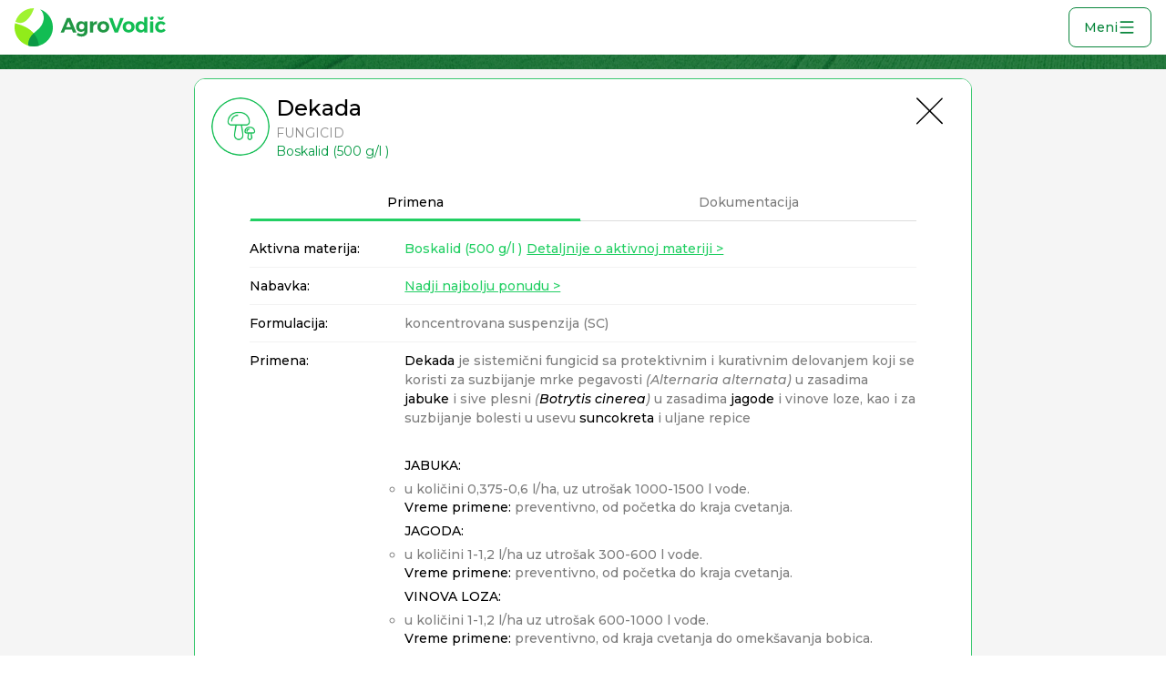

--- FILE ---
content_type: text/html; charset=utf-8
request_url: https://pesticidi.org/Product/All?name=Dekada
body_size: 43203
content:


<!DOCTYPE html>
<html lang="en">
<head>
    <meta charset="utf-8">
    <meta http-equiv="X-UA-Compatible" content="IE=edge">
    <meta name="viewport" content="width=device-width, initial-scale=1">
    <!-- The above 3 meta tags *must* come first in the head; any other head content must come *after* these tags -->
    <meta name="author" content="SotexSolutions.com">
    <meta name="description" content="AgroVodič.com Priručnik za zaštitu bilja.">
    <link rel="icon" href="/Content/images/logo2.ico">

    
    <title>Priručnik za zaštitu bilja - AgroVodič.com - Proizvodi za zaštitu bilja</title>
    <meta name="description" content="Sredstva za zaštitu bilja - Priručnik za zaštitu bilja">


    <link href="/Content/main.min.css" rel="stylesheet" />


    <link href="//maxcdn.bootstrapcdn.com/font-awesome/4.7.0/css/font-awesome.min.css" rel="stylesheet" />
    <link rel="stylesheet" href="https://fonts.googleapis.com/css?family=Inter:100,200,300,400,500,600,700,800,900">


    <link href="//maxcdn.bootstrapcdn.com/bootstrap/3.3.7/css/bootstrap.min.css" rel="stylesheet" />

    <link href="/Content/ie10-viewport-bug-workaround.css" rel="stylesheet" />
    <link rel="stylesheet" href="https://cdn.jsdelivr.net/npm/bootstrap-icons@1.9.1/font/bootstrap-icons.css">
    <link href="//fonts.googleapis.com/css?family=Montserrat:400,500,600,700&amp;subset=latin-ext" rel="stylesheet">

    <!-- HTML5 shim and Respond.js for IE8 support of HTML5 elements and media queries -->
    <!--[if lt IE 9]>
        <script src="https://oss.maxcdn.com/html5shiv/3.7.3/html5shiv.min.js"></script>
        <script src="https://oss.maxcdn.com/respond/1.4.2/respond.min.js"></script>
    <![endif]-vw> Global site tag (gtag.js) - Google Analytics -->
    <script async src="https://www.googletagmanager.com/gtag/js?id=UA-1020988-15"></script>
    <script>
        window.dataLayer = window.dataLayer || [];

        function gtag() { dataLayer.push(arguments); }

        gtag('js', new Date());
        gtag('config', 'UA-1020988-15');
    </script>
    <script src="//code.jquery.com/jquery-1.12.4.min.js"></script>
    <script src="https://cdnjs.cloudflare.com/ajax/libs/jquery.form/4.2.2/jquery.form.min.js" integrity="sha384-FzT3vTVGXqf7wRfy8k4BiyzvbNfeYjK+frTVqZeNDFl8woCbF0CYG6g2fMEFFo/i" crossorigin="anonymous"></script>
    <link rel="stylesheet" href="https://code.jquery.com/ui/1.12.1/themes/base/jquery-ui.css">
    <script src="https://code.jquery.com/jquery-3.6.0.min.js"></script>
    <script src="https://code.jquery.com/ui/1.12.1/jquery-ui.min.js"></script>

    <script src="//maxcdn.bootstrapcdn.com/bootstrap/3.3.7/js/bootstrap.min.js"></script>

    <script src="/Scripts/pesticidi.js?v=26"></script>

    <script src="/Content/ie10-viewport-bug-workaround.js"></script>
    <script src="//cdn.jsdelivr.net/npm/sweetalert2@11"></script>


    <link href="https://cdnjs.cloudflare.com/ajax/libs/toastr.js/2.0.1/css/toastr.css" rel="stylesheet" />
    <script src="https://cdnjs.cloudflare.com/ajax/libs/toastr.js/2.0.1/js/toastr.js"></script>
</head>
<body class="body">
    <div class="body-wrapper">

    

        <nav class="navbar-new">

            <a class="navbar__logo" href="/">
                <svg xmlns="http://www.w3.org/2000/svg" xmlns:xlink="http://www.w3.org/1999/xlink" width="166px" height="42px" viewBox="0 0 554 140" version="1.1">
                    <!-- Generator: Sketch 51.3 (57544) - http://www.bohemiancoding.com/sketch -->
                    <title>pesticidi logo svg</title>
                    <desc>Created with Sketch.</desc>
                    <defs />
                    <g id="Page-1" stroke="none" stroke-width="1" fill="none" fill-rule="evenodd">
                        <g id="agrovodic-logo" transform="translate(-977.000000, -337.000000)">
                            <g id="pesticidi-logo-svg" transform="translate(977.000000, 337.000000)">
                                <path d="M71.1933184,0.00744156757 C67.3563434,11.104916 62.5060043,21.6057245 56.3583748,30.1622584 C33.4039218,62.110831 14.5552768,54.3509198 3.03415,49.5726101 C11.7950245,20.8776589 38.5332859,-3.02702703e-05 70.1587171,-3.02702703e-05 C70.5041753,-3.02702703e-05 70.8490495,0.00246084685 71.1933234,0.00742592793 L71.1933184,0.00744156757 Z" id="Combined-shape-3288" fill="#9FF331" fill-rule="nonzero" />
                                <path d="M70.6888605,139.996277 C70.512284,139.997581 70.3355535,139.998234 70.1586692,139.998234 C31.4111265,139.998234 -0.000105945946,108.658414 -0.000105945946,69.998991 C-0.000105945946,64.8559119 0.55583191,59.8423769 1.6110215,55.0149411 C20.8414413,59.9344969 41.0873438,67.2666173 55.4791357,78.2357838 C95.8530205,109.00773 70.2829009,130.963396 70.6888605,139.996277 Z" id="Combined-shape-3289" fill="#91EC1A" fill-rule="nonzero" />
                                <path d="M93.9819609,4.1387611 C121.00312,13.8701784 140.317664,39.6842928 140.317664,69.999107 C140.317664,108.658397 108.906621,139.998244 70.1587171,139.998244 C63.0585137,139.998244 56.2046409,138.945914 49.7452351,136.989048 C50.28898,123.707892 51.7803899,104.52062 80.1814458,82.8561294 C111.914744,58.649756 113.831103,23.192255 93.9819609,4.1387611 Z" id="Combined-shape-3290" fill="#12BD53" fill-rule="nonzero" />
                                <path d="M89.4355555,137.322839 C83.3107926,139.065248 76.8439959,139.998133 70.1587978,139.998133 C63.0585944,139.998133 56.2047229,138.945804 49.7453159,136.988941 C50.2100314,125.638207 51.3669989,109.973462 69.4232025,92.1350998 C70.515789,93.3525146 78.6060573,102.560982 83.0450562,113.141479 C86.8295476,122.161221 88.6620782,132.048666 89.4355555,137.322839 Z" id="Combined-shape-3291" fill="#0A8F42" fill-rule="nonzero" opacity="0.8" />
                                <path d="M213.96036,88.8108108 L209.798198,78.5189189 L185.279279,78.5189189 L181.117117,88.8108108 L168.781982,88.8108108 L191.787387,35.8378378 L204.122523,35.8378378 L226.74955,88.8108108 L213.96036,88.8108108 Z M189.214414,68.9081081 L205.938739,68.9081081 L197.614414,48.3243243 L189.214414,68.9081081 Z M267.10991,48.0972973 L267.10991,85.027027 C267.10991,88.8612804 266.201811,92.2035894 264.385586,95.0540541 C262.56936,97.9045188 260.021638,100.099091 256.742342,101.637838 C253.463047,103.176584 249.679301,103.945946 245.390991,103.945946 C242.061245,103.945946 238.895511,103.466671 235.893694,102.508108 C232.891877,101.549545 230.154967,100.237846 227.682883,98.572973 L231.996396,90.4 C235.83065,93.1243379 240.04322,94.4864865 244.634234,94.4864865 C247.963981,94.4864865 250.612603,93.6666749 252.58018,92.027027 C254.547758,90.3873792 255.531532,88.1801941 255.531532,85.4054054 L255.531532,80.7891892 C254.169363,82.7063159 252.454064,84.1693643 250.385586,85.1783784 C248.317107,86.1873924 245.945959,86.6918919 243.272072,86.6918919 C239.790974,86.6918919 236.700914,85.8720803 234.001802,84.2324324 C231.302689,82.5927846 229.209016,80.2846996 227.720721,77.3081081 C226.232425,74.3315166 225.488288,70.9009203 225.488288,67.0162162 C225.488288,63.1819628 226.232425,59.8144289 227.720721,56.9135135 C229.209016,54.0125981 231.302689,51.754963 234.001802,50.1405405 C236.700914,48.5261181 239.790974,47.7189189 243.272072,47.7189189 C245.895509,47.7189189 248.241431,48.2360309 250.30991,49.2702703 C252.378389,50.3045097 254.118912,51.7549456 255.531532,53.6216216 L255.531532,48.0972973 L267.10991,48.0972973 Z M252.882883,74.9243243 C254.648657,72.9819723 255.531532,70.4468625 255.531532,67.3189189 C255.531532,64.1909754 254.648657,61.6432531 252.882883,59.6756757 C251.117108,57.7080983 248.821636,56.7243243 245.996396,56.7243243 C243.171157,56.7243243 240.875685,57.7080983 239.10991,59.6756757 C237.344135,61.6432531 236.436036,64.1909754 236.385586,67.3189189 C236.436036,70.4468625 237.331523,72.9819723 239.072072,74.9243243 C240.812621,76.8666764 243.120706,77.8378378 245.996396,77.8378378 C248.821636,77.8378378 251.117108,76.8666764 252.882883,74.9243243 Z M293.697297,49.6864865 C295.967579,48.3747682 298.616201,47.6936939 301.643243,47.6432432 L301.643243,58.6162162 C301.239638,58.5657655 300.634238,58.5405405 299.827027,58.5405405 C296.245027,58.5405405 293.407218,59.511702 291.313514,61.4540541 C289.219809,63.3964061 288.172973,65.9819658 288.172973,69.2108108 L288.172973,88.8108108 L276.518919,88.8108108 L276.518919,48.0972973 L288.172973,48.0972973 L288.172973,55.4378378 C289.585593,52.9153027 291.427016,50.9982048 293.697297,49.6864865 Z M336.517117,50.2918919 C339.821638,52.0072158 342.381973,54.4288132 344.198198,57.5567568 C346.014423,60.6847003 346.922523,64.3170964 346.922523,68.4540541 C346.922523,72.540561 346.014423,76.1603446 344.198198,79.3135135 C342.381973,82.4666824 339.821638,84.9135048 336.517117,86.6540541 C333.212596,88.3946033 329.416238,89.2648649 325.127928,89.2648649 C320.789167,89.2648649 316.967584,88.3946033 313.663063,86.6540541 C310.358542,84.9135048 307.798207,82.4666824 305.981982,79.3135135 C304.165757,76.1603446 303.257658,72.540561 303.257658,68.4540541 C303.257658,64.3170964 304.165757,60.6847003 305.981982,57.5567568 C307.798207,54.4288132 310.358542,52.0072158 313.663063,50.2918919 C316.967584,48.576568 320.789167,47.7189189 325.127928,47.7189189 C329.416238,47.7189189 333.212596,48.576568 336.517117,50.2918919 Z M317.74955,60.5081081 C315.857648,62.5765869 314.911712,65.275659 314.911712,68.6054054 C314.911712,71.9351518 315.857648,74.6342239 317.74955,76.7027027 C319.641451,78.7711815 322.100886,79.8054054 325.127928,79.8054054 C328.104519,79.8054054 330.538729,78.7711815 332.430631,76.7027027 C334.322532,74.6342239 335.268468,71.9351518 335.268468,68.6054054 C335.268468,65.275659 334.322532,62.5765869 332.430631,60.5081081 C330.538729,58.4396293 328.104519,57.4054054 325.127928,57.4054054 C322.100886,57.4054054 319.641451,58.4396293 317.74955,60.5081081 Z" id="Agro" fill="#209744" />
                                <path d="M345.585586,35.8378378 L358.45045,35.8378378 L372.904505,75.7945946 L387.434234,35.8378378 L399.769369,35.8378378 L378.731532,88.8108108 L366.396396,88.8108108 L345.585586,35.8378378 Z M429.345946,50.2918919 C432.650467,52.0072158 435.210802,54.4288132 437.027027,57.5567568 C438.843252,60.6847003 439.751351,64.3170964 439.751351,68.4540541 C439.751351,72.540561 438.843252,76.1603446 437.027027,79.3135135 C435.210802,82.4666824 432.650467,84.9135048 429.345946,86.6540541 C426.041425,88.3946033 422.245066,89.2648649 417.956757,89.2648649 C413.617996,89.2648649 409.796413,88.3946033 406.491892,86.6540541 C403.187371,84.9135048 400.627036,82.4666824 398.810811,79.3135135 C396.994586,76.1603446 396.086486,72.540561 396.086486,68.4540541 C396.086486,64.3170964 396.994586,60.6847003 398.810811,57.5567568 C400.627036,54.4288132 403.187371,52.0072158 406.491892,50.2918919 C409.796413,48.576568 413.617996,47.7189189 417.956757,47.7189189 C422.245066,47.7189189 426.041425,48.576568 429.345946,50.2918919 Z M410.578378,60.5081081 C408.686477,62.5765869 407.740541,65.275659 407.740541,68.6054054 C407.740541,71.9351518 408.686477,74.6342239 410.578378,76.7027027 C412.47028,78.7711815 414.929715,79.8054054 417.956757,79.8054054 C420.933348,79.8054054 423.367558,78.7711815 425.259459,76.7027027 C427.151361,74.6342239 428.097297,71.9351518 428.097297,68.6054054 C428.097297,65.275659 427.151361,62.5765869 425.259459,60.5081081 C423.367558,58.4396293 420.933348,57.4054054 417.956757,57.4054054 C414.929715,57.4054054 412.47028,58.4396293 410.578378,60.5081081 Z M486.392793,32.6594595 L486.392793,88.8108108 L474.814414,88.8108108 L474.814414,82.8324324 C473.351344,84.9513619 471.535146,86.5531477 469.365766,87.6378378 C467.196386,88.7225279 464.724338,89.2648649 461.94955,89.2648649 C458.115296,89.2648649 454.747762,88.3946033 451.846847,86.6540541 C448.945931,84.9135048 446.700909,82.4540699 445.111712,79.2756757 C443.522515,76.0972814 442.727928,72.4396603 442.727928,68.3027027 C442.727928,64.2161958 443.509902,60.6090246 445.073874,57.4810811 C446.637846,54.3531375 448.857643,51.9315401 451.733333,50.2162162 C454.609023,48.5008923 457.913495,47.6432432 461.646847,47.6432432 C467.398227,47.6432432 471.787372,49.7873659 474.814414,54.0756757 L474.814414,32.6594595 L486.392793,32.6594595 Z M471.976577,76.7405405 C473.868478,74.6468364 474.814414,71.9351518 474.814414,68.6054054 C474.814414,65.275659 473.868478,62.5639744 471.976577,60.4702703 C470.084675,58.3765661 467.650465,57.3297297 464.673874,57.3297297 C461.646832,57.3297297 459.187397,58.3765661 457.295495,60.4702703 C455.403594,62.5639744 454.432433,65.275659 454.381982,68.6054054 C454.432433,71.9351518 455.403594,74.6468364 457.295495,76.7405405 C459.187397,78.8342447 461.646832,79.8810811 464.673874,79.8810811 C467.650465,79.8810811 470.084675,78.8342447 471.976577,76.7405405 Z M496.785586,48.0972973 L508.43964,48.0972973 L508.43964,88.8108108 L496.785586,88.8108108 L496.785586,48.0972973 Z M507.115315,31.827027 C508.300907,33.0378439 508.893694,34.6017922 508.893694,36.5189189 C508.893694,38.4360456 508.300907,39.9999939 507.115315,41.2108108 C505.929724,42.4216277 504.403613,43.027027 502.536937,43.027027 C500.720712,43.027027 499.219826,42.4090152 498.034234,41.172973 C496.848643,39.9369308 496.255856,38.3855949 496.255856,36.5189189 C496.255856,34.6017922 496.848643,33.0378439 498.034234,31.827027 C499.219826,30.6162102 500.720712,30.0108108 502.536937,30.0108108 C504.403613,30.0108108 505.929724,30.6162102 507.115315,31.827027 Z M536.464865,57.6324324 C533.538724,57.6324324 531.154964,58.6288189 529.313514,60.6216216 C527.472063,62.6144244 526.551351,65.2504341 526.551351,68.5297297 C526.551351,71.8090254 527.45945,74.4702601 529.275676,76.5135135 C531.091901,78.556767 533.412598,79.5783784 536.237838,79.5783784 C540.475697,79.5783784 543.628818,77.9892051 545.697297,74.8108108 L553.718919,80.2594595 C552.003595,83.1351495 549.59461,85.3549471 546.491892,86.9189189 C543.389174,88.4828907 539.76939,89.2648649 535.632432,89.2648649 C531.545926,89.2648649 527.938754,88.4072158 524.810811,86.6918919 C521.682867,84.976568 519.248657,82.5549706 517.508108,79.427027 C515.767559,76.2990835 514.897297,72.6919123 514.897297,68.6054054 C514.897297,64.4684478 515.767559,60.8234392 517.508108,57.6702703 C519.248657,54.5171014 521.69548,52.070279 524.848649,50.3297297 C528.001818,48.5891805 531.646826,47.7189189 535.783784,47.7189189 C539.668488,47.7189189 543.124309,48.4630556 546.151351,49.9513514 C549.178394,51.4396471 551.599991,53.5459323 553.416216,56.2702703 L545.545946,61.9459459 C543.225214,59.0702559 540.198217,57.6324324 536.464865,57.6324324 Z M540.021622,31.372973 L549.178378,31.372973 L541.005405,42.572973 L530.335135,42.572973 L522.086486,31.372973 L531.318919,31.372973 L535.708108,36.2918919 L540.021622,31.372973 Z" id="Vodič" fill="#12BD53" />
                            </g>
                        </g>
                    </g>
                </svg>
            </a>
            <div class="navbar__items" id="menuItems">
                <div class="left-side">
                    <a class="navbar__item active" href="/Product/All">
                        Proizvodi
                        <svg class="arrow" width="32" height="32" viewBox="0 0 32 32" fill="none" xmlns="http://www.w3.org/2000/svg">
                            <g clip-path="url(#clip0_1044_576)">
                                <path fill-rule="evenodd" clip-rule="evenodd" d="M19.7073 15.2797C19.8951 15.4675 20.0005 15.7222 20.0005 15.9877C20.0005 16.2533 19.8951 16.5079 19.7073 16.6957L14.0421 22.361C13.9497 22.4566 13.8392 22.5329 13.717 22.5854C13.5948 22.6379 13.4634 22.6655 13.3305 22.6666C13.1975 22.6678 13.0656 22.6425 12.9425 22.5921C12.8195 22.5418 12.7077 22.4674 12.6136 22.3734C12.5196 22.2793 12.4452 22.1675 12.3949 22.0445C12.3445 21.9214 12.3192 21.7895 12.3204 21.6565C12.3215 21.5236 12.3491 21.3922 12.4016 21.27C12.4541 21.1478 12.5304 21.0373 12.626 20.9449L17.5832 15.9877L12.626 11.0305C12.4436 10.8416 12.3427 10.5887 12.345 10.3261C12.3472 10.0635 12.4526 9.81235 12.6382 9.62667C12.8239 9.441 13.0751 9.33567 13.3377 9.33339C13.6003 9.33111 13.8532 9.43205 14.0421 9.61447L19.7073 15.2797Z" fill="#09863C" />
                            </g>
                            <defs>
                                <clipPath id="clip0_1044_576">
                                    <rect width="32" height="32" fill="white" transform="matrix(0 -1 -1 0 32 32)" />
                                </clipPath>
                            </defs>
                        </svg>
                    </a>
                    <a class="navbar__item "  href="/Product/All?organic=true">
                        Organski
                        <svg class="arrow" width="32" height="32" viewBox="0 0 32 32" fill="none" xmlns="http://www.w3.org/2000/svg">
                            <g clip-path="url(#clip0_1044_576)">
                                <path fill-rule="evenodd" clip-rule="evenodd" d="M19.7073 15.2797C19.8951 15.4675 20.0005 15.7222 20.0005 15.9877C20.0005 16.2533 19.8951 16.5079 19.7073 16.6957L14.0421 22.361C13.9497 22.4566 13.8392 22.5329 13.717 22.5854C13.5948 22.6379 13.4634 22.6655 13.3305 22.6666C13.1975 22.6678 13.0656 22.6425 12.9425 22.5921C12.8195 22.5418 12.7077 22.4674 12.6136 22.3734C12.5196 22.2793 12.4452 22.1675 12.3949 22.0445C12.3445 21.9214 12.3192 21.7895 12.3204 21.6565C12.3215 21.5236 12.3491 21.3922 12.4016 21.27C12.4541 21.1478 12.5304 21.0373 12.626 20.9449L17.5832 15.9877L12.626 11.0305C12.4436 10.8416 12.3427 10.5887 12.345 10.3261C12.3472 10.0635 12.4526 9.81235 12.6382 9.62667C12.8239 9.441 13.0751 9.33567 13.3377 9.33339C13.6003 9.33111 13.8532 9.43205 14.0421 9.61447L19.7073 15.2797Z" fill="#09863C" />
                            </g>
                            <defs>
                                <clipPath id="clip0_1044_576">
                                    <rect width="32" height="32" fill="white" transform="matrix(0 -1 -1 0 32 32)" />
                                </clipPath>
                            </defs>
                        </svg>
                    </a>
                    <a class="navbar__item " href="/ActiveMaterial/All" >
                        Aktivne materije
                        <svg class="arrow" width="32" height="32" viewBox="0 0 32 32" fill="none" xmlns="http://www.w3.org/2000/svg">
                            <g clip-path="url(#clip0_1044_576)">
                                <path fill-rule="evenodd" clip-rule="evenodd" d="M19.7073 15.2797C19.8951 15.4675 20.0005 15.7222 20.0005 15.9877C20.0005 16.2533 19.8951 16.5079 19.7073 16.6957L14.0421 22.361C13.9497 22.4566 13.8392 22.5329 13.717 22.5854C13.5948 22.6379 13.4634 22.6655 13.3305 22.6666C13.1975 22.6678 13.0656 22.6425 12.9425 22.5921C12.8195 22.5418 12.7077 22.4674 12.6136 22.3734C12.5196 22.2793 12.4452 22.1675 12.3949 22.0445C12.3445 21.9214 12.3192 21.7895 12.3204 21.6565C12.3215 21.5236 12.3491 21.3922 12.4016 21.27C12.4541 21.1478 12.5304 21.0373 12.626 20.9449L17.5832 15.9877L12.626 11.0305C12.4436 10.8416 12.3427 10.5887 12.345 10.3261C12.3472 10.0635 12.4526 9.81235 12.6382 9.62667C12.8239 9.441 13.0751 9.33567 13.3377 9.33339C13.6003 9.33111 13.8532 9.43205 14.0421 9.61447L19.7073 15.2797Z" fill="#09863C" />
                            </g>
                            <defs>
                                <clipPath id="clip0_1044_576">
                                    <rect width="32" height="32" fill="white" transform="matrix(0 -1 -1 0 32 32)" />
                                </clipPath>
                            </defs>
                        </svg>
                    </a>
                    <a class="navbar__item  " href="/Manufacturer/All">
                        Proizvođači
                        <svg class="arrow" width="32" height="32" viewBox="0 0 32 32" fill="none" xmlns="http://www.w3.org/2000/svg">
                            <g clip-path="url(#clip0_1044_576)">
                                <path fill-rule="evenodd" clip-rule="evenodd" d="M19.7073 15.2797C19.8951 15.4675 20.0005 15.7222 20.0005 15.9877C20.0005 16.2533 19.8951 16.5079 19.7073 16.6957L14.0421 22.361C13.9497 22.4566 13.8392 22.5329 13.717 22.5854C13.5948 22.6379 13.4634 22.6655 13.3305 22.6666C13.1975 22.6678 13.0656 22.6425 12.9425 22.5921C12.8195 22.5418 12.7077 22.4674 12.6136 22.3734C12.5196 22.2793 12.4452 22.1675 12.3949 22.0445C12.3445 21.9214 12.3192 21.7895 12.3204 21.6565C12.3215 21.5236 12.3491 21.3922 12.4016 21.27C12.4541 21.1478 12.5304 21.0373 12.626 20.9449L17.5832 15.9877L12.626 11.0305C12.4436 10.8416 12.3427 10.5887 12.345 10.3261C12.3472 10.0635 12.4526 9.81235 12.6382 9.62667C12.8239 9.441 13.0751 9.33567 13.3377 9.33339C13.6003 9.33111 13.8532 9.43205 14.0421 9.61447L19.7073 15.2797Z" fill="#09863C" />
                            </g>
                            <defs>
                                <clipPath id="clip0_1044_576">
                                    <rect width="32" height="32" fill="white" transform="matrix(0 -1 -1 0 32 32)" />
                                </clipPath>
                            </defs>
                        </svg>
                    </a>
                    <a class="navbar__item " href="/PlantPestDisease/All?type=Bolesti">
                        Bolesti
                        <svg class="arrow" width="32" height="32" viewBox="0 0 32 32" fill="none" xmlns="http://www.w3.org/2000/svg">
                            <g clip-path="url(#clip0_1044_576)">
                                <path fill-rule="evenodd" clip-rule="evenodd" d="M19.7073 15.2797C19.8951 15.4675 20.0005 15.7222 20.0005 15.9877C20.0005 16.2533 19.8951 16.5079 19.7073 16.6957L14.0421 22.361C13.9497 22.4566 13.8392 22.5329 13.717 22.5854C13.5948 22.6379 13.4634 22.6655 13.3305 22.6666C13.1975 22.6678 13.0656 22.6425 12.9425 22.5921C12.8195 22.5418 12.7077 22.4674 12.6136 22.3734C12.5196 22.2793 12.4452 22.1675 12.3949 22.0445C12.3445 21.9214 12.3192 21.7895 12.3204 21.6565C12.3215 21.5236 12.3491 21.3922 12.4016 21.27C12.4541 21.1478 12.5304 21.0373 12.626 20.9449L17.5832 15.9877L12.626 11.0305C12.4436 10.8416 12.3427 10.5887 12.345 10.3261C12.3472 10.0635 12.4526 9.81235 12.6382 9.62667C12.8239 9.441 13.0751 9.33567 13.3377 9.33339C13.6003 9.33111 13.8532 9.43205 14.0421 9.61447L19.7073 15.2797Z" fill="#09863C" />
                            </g>
                            <defs>
                                <clipPath id="clip0_1044_576">
                                    <rect width="32" height="32" fill="white" transform="matrix(0 -1 -1 0 32 32)" />
                                </clipPath>
                            </defs>
                        </svg>
                    </a>
                    <a class="navbar__item " href="/PlantPestDisease/All?type=Štetočine">
                        Štetočine
                        <svg class="arrow" width="32" height="32" viewBox="0 0 32 32" fill="none" xmlns="http://www.w3.org/2000/svg">
                            <g clip-path="url(#clip0_1044_576)">
                                <path fill-rule="evenodd" clip-rule="evenodd" d="M19.7073 15.2797C19.8951 15.4675 20.0005 15.7222 20.0005 15.9877C20.0005 16.2533 19.8951 16.5079 19.7073 16.6957L14.0421 22.361C13.9497 22.4566 13.8392 22.5329 13.717 22.5854C13.5948 22.6379 13.4634 22.6655 13.3305 22.6666C13.1975 22.6678 13.0656 22.6425 12.9425 22.5921C12.8195 22.5418 12.7077 22.4674 12.6136 22.3734C12.5196 22.2793 12.4452 22.1675 12.3949 22.0445C12.3445 21.9214 12.3192 21.7895 12.3204 21.6565C12.3215 21.5236 12.3491 21.3922 12.4016 21.27C12.4541 21.1478 12.5304 21.0373 12.626 20.9449L17.5832 15.9877L12.626 11.0305C12.4436 10.8416 12.3427 10.5887 12.345 10.3261C12.3472 10.0635 12.4526 9.81235 12.6382 9.62667C12.8239 9.441 13.0751 9.33567 13.3377 9.33339C13.6003 9.33111 13.8532 9.43205 14.0421 9.61447L19.7073 15.2797Z" fill="#09863C" />
                            </g>
                            <defs>
                                <clipPath id="clip0_1044_576">
                                    <rect width="32" height="32" fill="white" transform="matrix(0 -1 -1 0 32 32)" />
                                </clipPath>
                            </defs>
                        </svg>
                    </a>
                    <a class="navbar__item " href="/PlantPestDisease/All?type=Korovi">
                        Korovi
                        <svg class="arrow" width="32" height="32" viewBox="0 0 32 32" fill="none" xmlns="http://www.w3.org/2000/svg">
                            <g clip-path="url(#clip0_1044_576)">
                                <path fill-rule="evenodd" clip-rule="evenodd" d="M19.7073 15.2797C19.8951 15.4675 20.0005 15.7222 20.0005 15.9877C20.0005 16.2533 19.8951 16.5079 19.7073 16.6957L14.0421 22.361C13.9497 22.4566 13.8392 22.5329 13.717 22.5854C13.5948 22.6379 13.4634 22.6655 13.3305 22.6666C13.1975 22.6678 13.0656 22.6425 12.9425 22.5921C12.8195 22.5418 12.7077 22.4674 12.6136 22.3734C12.5196 22.2793 12.4452 22.1675 12.3949 22.0445C12.3445 21.9214 12.3192 21.7895 12.3204 21.6565C12.3215 21.5236 12.3491 21.3922 12.4016 21.27C12.4541 21.1478 12.5304 21.0373 12.626 20.9449L17.5832 15.9877L12.626 11.0305C12.4436 10.8416 12.3427 10.5887 12.345 10.3261C12.3472 10.0635 12.4526 9.81235 12.6382 9.62667C12.8239 9.441 13.0751 9.33567 13.3377 9.33339C13.6003 9.33111 13.8532 9.43205 14.0421 9.61447L19.7073 15.2797Z" fill="#09863C" />
                            </g>
                            <defs>
                                <clipPath id="clip0_1044_576">
                                    <rect width="32" height="32" fill="white" transform="matrix(0 -1 -1 0 32 32)" />
                                </clipPath>
                            </defs>
                        </svg>
                    </a>
                    <a class="navbar__item  " href="/Culture/All">
                        Nedostaci N, P, K...
                        <svg class="arrow" width="32" height="32" viewBox="0 0 32 32" fill="none" xmlns="http://www.w3.org/2000/svg">
                            <g clip-path="url(#clip0_1044_576)">
                                <path fill-rule="evenodd" clip-rule="evenodd" d="M19.7073 15.2797C19.8951 15.4675 20.0005 15.7222 20.0005 15.9877C20.0005 16.2533 19.8951 16.5079 19.7073 16.6957L14.0421 22.361C13.9497 22.4566 13.8392 22.5329 13.717 22.5854C13.5948 22.6379 13.4634 22.6655 13.3305 22.6666C13.1975 22.6678 13.0656 22.6425 12.9425 22.5921C12.8195 22.5418 12.7077 22.4674 12.6136 22.3734C12.5196 22.2793 12.4452 22.1675 12.3949 22.0445C12.3445 21.9214 12.3192 21.7895 12.3204 21.6565C12.3215 21.5236 12.3491 21.3922 12.4016 21.27C12.4541 21.1478 12.5304 21.0373 12.626 20.9449L17.5832 15.9877L12.626 11.0305C12.4436 10.8416 12.3427 10.5887 12.345 10.3261C12.3472 10.0635 12.4526 9.81235 12.6382 9.62667C12.8239 9.441 13.0751 9.33567 13.3377 9.33339C13.6003 9.33111 13.8532 9.43205 14.0421 9.61447L19.7073 15.2797Z" fill="#09863C" />
                            </g>
                            <defs>
                                <clipPath id="clip0_1044_576">
                                    <rect width="32" height="32" fill="white" transform="matrix(0 -1 -1 0 32 32)" />
                                </clipPath>
                            </defs>
                        </svg>
                    </a>
                    <a class="navbar__item " href="/Calculator/Calculate">
                        Kalkulator prskanja
                        <svg class="arrow" width="32" height="32" viewBox="0 0 32 32" fill="none" xmlns="http://www.w3.org/2000/svg">
                            <g clip-path="url(#clip0_1044_576)">
                                <path fill-rule="evenodd" clip-rule="evenodd" d="M19.7073 15.2797C19.8951 15.4675 20.0005 15.7222 20.0005 15.9877C20.0005 16.2533 19.8951 16.5079 19.7073 16.6957L14.0421 22.361C13.9497 22.4566 13.8392 22.5329 13.717 22.5854C13.5948 22.6379 13.4634 22.6655 13.3305 22.6666C13.1975 22.6678 13.0656 22.6425 12.9425 22.5921C12.8195 22.5418 12.7077 22.4674 12.6136 22.3734C12.5196 22.2793 12.4452 22.1675 12.3949 22.0445C12.3445 21.9214 12.3192 21.7895 12.3204 21.6565C12.3215 21.5236 12.3491 21.3922 12.4016 21.27C12.4541 21.1478 12.5304 21.0373 12.626 20.9449L17.5832 15.9877L12.626 11.0305C12.4436 10.8416 12.3427 10.5887 12.345 10.3261C12.3472 10.0635 12.4526 9.81235 12.6382 9.62667C12.8239 9.441 13.0751 9.33567 13.3377 9.33339C13.6003 9.33111 13.8532 9.43205 14.0421 9.61447L19.7073 15.2797Z" fill="#09863C" />
                            </g>
                            <defs>
                                <clipPath id="clip0_1044_576">
                                    <rect width="32" height="32" fill="white" transform="matrix(0 -1 -1 0 32 32)" />
                                </clipPath>
                            </defs>
                        </svg>
                    </a>
                    <a class="navbar__item " href="/Calculator/KalkulatorSklopa">
                        Kalkulator Sklopa
                        <svg class="arrow" width="32" height="32" viewBox="0 0 32 32" fill="none" xmlns="http://www.w3.org/2000/svg">
                            <g clip-path="url(#clip0_1044_576)">
                                <path fill-rule="evenodd" clip-rule="evenodd" d="M19.7073 15.2797C19.8951 15.4675 20.0005 15.7222 20.0005 15.9877C20.0005 16.2533 19.8951 16.5079 19.7073 16.6957L14.0421 22.361C13.9497 22.4566 13.8392 22.5329 13.717 22.5854C13.5948 22.6379 13.4634 22.6655 13.3305 22.6666C13.1975 22.6678 13.0656 22.6425 12.9425 22.5921C12.8195 22.5418 12.7077 22.4674 12.6136 22.3734C12.5196 22.2793 12.4452 22.1675 12.3949 22.0445C12.3445 21.9214 12.3192 21.7895 12.3204 21.6565C12.3215 21.5236 12.3491 21.3922 12.4016 21.27C12.4541 21.1478 12.5304 21.0373 12.626 20.9449L17.5832 15.9877L12.626 11.0305C12.4436 10.8416 12.3427 10.5887 12.345 10.3261C12.3472 10.0635 12.4526 9.81235 12.6382 9.62667C12.8239 9.441 13.0751 9.33567 13.3377 9.33339C13.6003 9.33111 13.8532 9.43205 14.0421 9.61447L19.7073 15.2797Z" fill="#09863C" />
                            </g>
                            <defs>
                                <clipPath id="clip0_1044_576">
                                    <rect width="32" height="32" fill="white" transform="matrix(0 -1 -1 0 32 32)" />
                                </clipPath>
                            </defs>
                        </svg>
                    </a>
                </div>
                <div class="new">
                    <a class="navbar__item  navbar__item--column " href="/Quiz">
                        <div class="title_new">
                            Pitajte Agronoma
                            <div class="navbar__item__flag">NOVO</div>
                        </div>
                        <div class="start">
                            Započni
                            <svg width="20" height="20" viewBox="0 0 20 20" fill="none" xmlns="http://www.w3.org/2000/svg">
                                <g clip-path="url(#clip0_1044_617)">
                                    <path fill-rule="evenodd" clip-rule="evenodd" d="M12.3161 9.54979C12.4334 9.66717 12.4994 9.82634 12.4994 9.99231C12.4994 10.1583 12.4334 10.3175 12.3161 10.4348L8.77533 13.9756C8.7176 14.0354 8.64853 14.083 8.57217 14.1159C8.4958 14.1487 8.41367 14.1659 8.33057 14.1666C8.24746 14.1674 8.16504 14.1515 8.08812 14.1201C8.0112 14.0886 7.94131 14.0421 7.88254 13.9833C7.82377 13.9246 7.7773 13.8547 7.74583 13.7778C7.71436 13.7008 7.69852 13.6184 7.69924 13.5353C7.69996 13.4522 7.71723 13.3701 7.75003 13.2937C7.78284 13.2174 7.83052 13.1483 7.8903 13.0906L10.9885 9.99231L7.8903 6.89407C7.77629 6.77602 7.7132 6.61791 7.71462 6.4538C7.71605 6.28969 7.78188 6.13271 7.89793 6.01666C8.01397 5.90061 8.17096 5.83478 8.33507 5.83336C8.49918 5.83193 8.65729 5.89502 8.77533 6.00903L12.3161 9.54979Z" fill="#FA7800" />
                                </g>
                                <defs>
                                    <clipPath id="clip0_1044_617">
                                        <rect width="20" height="20" fill="white" transform="matrix(0 -1 -1 0 20 20)" />
                                    </clipPath>
                                </defs>
                            </svg>
                        </div>
                    </a>
                    <a class="navbar__item  navbar__item--column" href=/Organization?isRedirectedAfterLogin=True>
                        <div class="title_new">
                            Moje Gazdinstvo
                            <div class="navbar__item__flag">2024</div>
                        </div>
                        <div class="start">
                            Započni
                            <svg width="20" height="20" viewBox="0 0 20 20" fill="none" xmlns="http://www.w3.org/2000/svg">
                                <g clip-path="url(#clip0_1044_617)">
                                    <path fill-rule="evenodd" clip-rule="evenodd" d="M12.3161 9.54979C12.4334 9.66717 12.4994 9.82634 12.4994 9.99231C12.4994 10.1583 12.4334 10.3175 12.3161 10.4348L8.77533 13.9756C8.7176 14.0354 8.64853 14.083 8.57217 14.1159C8.4958 14.1487 8.41367 14.1659 8.33057 14.1666C8.24746 14.1674 8.16504 14.1515 8.08812 14.1201C8.0112 14.0886 7.94131 14.0421 7.88254 13.9833C7.82377 13.9246 7.7773 13.8547 7.74583 13.7778C7.71436 13.7008 7.69852 13.6184 7.69924 13.5353C7.69996 13.4522 7.71723 13.3701 7.75003 13.2937C7.78284 13.2174 7.83052 13.1483 7.8903 13.0906L10.9885 9.99231L7.8903 6.89407C7.77629 6.77602 7.7132 6.61791 7.71462 6.4538C7.71605 6.28969 7.78188 6.13271 7.89793 6.01666C8.01397 5.90061 8.17096 5.83478 8.33507 5.83336C8.49918 5.83193 8.65729 5.89502 8.77533 6.00903L12.3161 9.54979Z" fill="#FA7800" />
                                </g>
                                <defs>
                                    <clipPath id="clip0_1044_617">
                                        <rect width="20" height="20" fill="white" transform="matrix(0 -1 -1 0 20 20)" />
                                    </clipPath>
                                </defs>
                            </svg>
                        </div>
                    </a>
                    <a class="navbar__item  navbar__item--column" href="/AI/Aiform">
                        <div class="title_new">
                            Detekcija bolesti
                            <div class="navbar__item__flag">2024</div>
                        </div>
                        <div class="start">
                            Započni
                            <svg width="20" height="20" viewBox="0 0 20 20" fill="none" xmlns="http://www.w3.org/2000/svg">
                                <g clip-path="url(#clip0_1044_617)">
                                    <path fill-rule="evenodd" clip-rule="evenodd" d="M12.3161 9.54979C12.4334 9.66717 12.4994 9.82634 12.4994 9.99231C12.4994 10.1583 12.4334 10.3175 12.3161 10.4348L8.77533 13.9756C8.7176 14.0354 8.64853 14.083 8.57217 14.1159C8.4958 14.1487 8.41367 14.1659 8.33057 14.1666C8.24746 14.1674 8.16504 14.1515 8.08812 14.1201C8.0112 14.0886 7.94131 14.0421 7.88254 13.9833C7.82377 13.9246 7.7773 13.8547 7.74583 13.7778C7.71436 13.7008 7.69852 13.6184 7.69924 13.5353C7.69996 13.4522 7.71723 13.3701 7.75003 13.2937C7.78284 13.2174 7.83052 13.1483 7.8903 13.0906L10.9885 9.99231L7.8903 6.89407C7.77629 6.77602 7.7132 6.61791 7.71462 6.4538C7.71605 6.28969 7.78188 6.13271 7.89793 6.01666C8.01397 5.90061 8.17096 5.83478 8.33507 5.83336C8.49918 5.83193 8.65729 5.89502 8.77533 6.00903L12.3161 9.54979Z" fill="#FA7800" />
                                </g>
                                <defs>
                                    <clipPath id="clip0_1044_617">
                                        <rect width="20" height="20" fill="white" transform="matrix(0 -1 -1 0 20 20)" />
                                    </clipPath>
                                </defs>
                            </svg>
                        </div>
                    </a>
                </div>
            </div>
            <button class="navbar__menu-btn" id="menuToggleBtn">
                Meni
                <svg width="20" height="20" viewBox="0 0 20 20" fill="none" xmlns="http://www.w3.org/2000/svg">
                    <g clip-path="url(#clip0_1214_25)">
                        <path d="M16.6667 15C16.8791 15.0002 17.0834 15.0815 17.2378 15.2274C17.3923 15.3732 17.4852 15.5724 17.4976 15.7845C17.5101 15.9965 17.4411 16.2053 17.3048 16.3682C17.1685 16.5311 16.9751 16.6357 16.7642 16.6608L16.6667 16.6666H3.33333C3.12093 16.6664 2.91664 16.5851 2.76219 16.4393C2.60775 16.2935 2.5148 16.0942 2.50236 15.8822C2.48991 15.6701 2.5589 15.4613 2.69522 15.2985C2.83155 15.1356 3.02492 15.0309 3.23583 15.0058L3.33333 15H16.6667ZM16.6667 9.16665C16.8877 9.16665 17.0996 9.25444 17.2559 9.41072C17.4122 9.567 17.5 9.77897 17.5 9.99998C17.5 10.221 17.4122 10.433 17.2559 10.5892C17.0996 10.7455 16.8877 10.8333 16.6667 10.8333H3.33333C3.11232 10.8333 2.90036 10.7455 2.74408 10.5892C2.5878 10.433 2.5 10.221 2.5 9.99998C2.5 9.77897 2.5878 9.567 2.74408 9.41072C2.90036 9.25444 3.11232 9.16665 3.33333 9.16665H16.6667ZM16.6667 3.33331C16.8877 3.33331 17.0996 3.42111 17.2559 3.57739C17.4122 3.73367 17.5 3.94563 17.5 4.16665C17.5 4.38766 17.4122 4.59962 17.2559 4.7559C17.0996 4.91218 16.8877 4.99998 16.6667 4.99998H3.33333C3.11232 4.99998 2.90036 4.91218 2.74408 4.7559C2.5878 4.59962 2.5 4.38766 2.5 4.16665C2.5 3.94563 2.5878 3.73367 2.74408 3.57739C2.90036 3.42111 3.11232 3.33331 3.33333 3.33331H16.6667Z" fill="#09863C" />
                    </g>
                    <defs>
                        <clipPath id="clip0_1214_25">
                            <rect width="20" height="20" fill="white" />
                        </clipPath>
                    </defs>
                </svg>

            </button>
        </nav>


        <link href="/bundles/bbchCss?v=rNJTENbm2Od5Rx94Q3U0YrwRq16dAVkBFFIBz91ye0M1" rel="stylesheet"/>

        

<script src="//code.jquery.com/ui/1.12.1/jquery-ui.min.js"></script>
<link rel="stylesheet" href="//code.jquery.com/ui/1.12.1/themes/base/jquery-ui.css">


<div id="fb-root"></div>
<script>
    (function (d, s, id) {
        var js, fjs = d.getElementsByTagName(s)[0];
        if (d.getElementById(id)) return;
        js = d.createElement(s); js.id = id;
        js.src = '//connect.facebook.net/sr_RS/sdk.js#xfbml=1&version=v3.0&appId=1885612771489194&autoLogAppEvents=1';
        fjs.parentNode.insertBefore(js, fjs);
    }(document, 'script', 'facebook-jssdk'));
</script>

<div class="body-korovi">
    <div class="container hero-banner-top" style="padding-top: 60px">
        <div class="row">
            <div class="col-xs-12 col-md-6 col-md-offset-2 col-sm-8 korovi-content ">
<form action="/Product/All" method="get">                <div class="row">
                    <div class="hero-banner-head">
                        <h2 class="hero-banner-h">Proizvodi</h2>
                        <p>Kompletna baza svih registrovanih proizvoda u Republici Srbiji</p>
                    </div>
                    <div class="col-xs-12">
                        <div class="row">
                            <div class="new-search-container">
                                <div class="new-search-group">
                                    <input type="text" class="new-search-group-input" id="conditionProduct" autocomplete="off" value="Dekada" name="name" placeholder="Upiši naziv, aktivnu materiju, kulturu, proizvođača, korov, štetočinu, bolest..." />
                                    <input type="hidden" name="type" value="Proizvodi">
                                    <input type="hidden" id="organska" name="organic" value="false" />
                                    <button class="new-search-group-button " type="submit" id="submit">
                                        <svg xmlns="http://www.w3.org/2000/svg" width="20" height="20" viewBox="0 0 20 20" fill="none">
                                            <path fill-rule="evenodd" clip-rule="evenodd" d="M19.7013 18.2612L14.6137 13.1736L14.6136 13.1737C17.1005 9.97809 16.8753 5.35609 13.9381 2.41889C10.7573 -0.762027 5.59997 -0.762027 2.41889 2.41889C-0.762027 5.59969 -0.762027 10.7572 2.41889 13.9381C5.35609 16.8753 9.97821 17.1005 13.1737 14.6136L18.2613 19.7012C18.6499 20.0898 19.3004 20.0954 19.698 19.6979C20.0983 19.2974 20.0971 18.657 19.7013 18.2612ZM12.4984 3.85865C14.8842 6.24465 14.8842 10.1125 12.4984 12.4983C10.1124 14.8841 6.24457 14.8841 3.85877 12.4983C1.47297 10.1123 1.47297 6.24445 3.85877 3.85865C6.24477 1.47285 10.1126 1.47285 12.4984 3.85865Z" fill="white" />
                                        </svg>
                                    </button>
                                </div>
                            </div>
                        </div>
                    </div>
                </div>
</form>            </div>
        </div>
    </div>

    <div class="container">
        <div class="row d-flex">
            <div class="col-xs-12 col-md-6 col-md-offset-2 col-sm-8  korovi-content">
                <div class="elements" id="elements">
                    

<div itemscope itemtype="https://schema.org/Product"  class="row korov-content " id="321-01-003392017-11">
    <div class="col-xs-12">
        <div class="row flex" data-pop="Dekada" onclick="showModal('321-01-003392017-11product-modal','http://www.pesticidi.org/products/Dekada')">
            <div class="col-lg-1 col-sm-2 col-xs-2 korov-img-thumb">
                <img class="img-circle korov-thumb" src="/Content/icons products/fungicid.png" onerror="this.onerror=null;this.src='../Content/icons products/herbicid.png';">
            </div>
            <div class="col-lg-10 col-sm-9 col-xs-10 korov-name">
                <div itemprop="name" class="product-name">Dekada</div>
                <div itemprop="category" class="pesticide">
FUNGICID                </div>
                <div itemprop="material" class="active-material-header">
                    Boskalid
                            <span>(500 g/l )</span>

                </div>
            </div>

        </div>
    </div>

    
<!-- Modal -->
<div id="321-01-003392017-11product-modal" class="modal my-modal" role="dialog">
    <div class="modal-dialog modal-lg fullscreen">

        <!-- Modal content-->
        <div class="modal-content">
            <div class="modal-header">
                <a class="navbar-brand back" onclick="closeModal('321-01-003392017-11product-modal')">
                    <span class="glyphicon glyphicon-arrow-left back-mobile"></span>
                </a>
                <div class="modal-info">
                    <div class="col-lg-1 col-sm-2 col-xs-2 korov-img-thumb">
                        <img class="img-circle korov-thumb" src="/Content/icons products/fungicid.png" onerror="this.onerror=null;this.src='/Content/icons products/herbicid.png';">
                    </div>
                    <div class="modal-info-text">
                        <h2 itemprop="name" class="modal-title">Dekada</h2>
                        <div class="pesticide" itemprop="category">
FUNGICID                        </div>
                        <div itemprop="material" class="active-material-header">
                            Boskalid
                                <span>(500 g/l )</span>
                        </div>
                    </div>
                </div>

                <div class="close-modal-x" onclick="closeModal('321-01-003392017-11product-modal')">
                    <svg width="31" height="30" viewBox="0 0 31 30" fill="none" xmlns="http://www.w3.org/2000/svg">
                        <rect x="29.0769" y="0.254242" width="1.46341" height="40.2439" rx="0.731707" transform="rotate(45 29.0769 0.254242)" fill="black" />
                        <rect width="1.46341" height="40.2439" rx="0.731707" transform="matrix(-0.707107 0.707107 0.707107 0.707107 1.7666 0)" fill="black" />
                    </svg>
                </div>

            </div>
            <div class="modal-body">
                <div class="navigation" id="navigation-321-01-003392017-11">
                    <ul class="nav nav-tabs navbar-centered" id="nav-321-01-003392017-11">
                        <li class="nav-item item-product">
                            <a onclick="showDetails(this)" class="nav-link active" id="primena-product-321-01-003392017-11">Primena</a>
                        </li>
                        <li class="nav-item item-product">
                            <a onclick="showDetails(this)" class="nav-link" id="dokumentacija-product-321-01-003392017-11">Dokumentacija</a>
                        </li>
                    </ul>

                    <div class="korov-opis">
                            <div class="active-material">
                                <span class="strong b-title">Aktivna materija:<br class="visible-xs" /> </span><a href="/ActiveMaterial/All?activeMaterial=Boskalid" onclick="showAMForProduct(this)">
                                    Boskalid
                                        <br class="visible-xs" /><span>(500 g/l )</span>
                                </a>
                                <br class="visible-xs" /><div class="link-am-inline">
                                    <a class="link-underlined" href="/ActiveMaterial/All?activeMaterial=Boskalid" onclick="showAMForProduct(this)">Detaljnije o aktivnoj materiji ></a>
                                </div>
                            </div><hr />
                        <div class="formulacija">
                            <span class="strong b-title">Nabavka: </span><span onclick="showModalPurchase('Dekada')" class="link-underlined" href="">Nadji najbolju ponudu ></span>
                        </div>
                        <hr />
                            <div class="formulacija">
                                <span class="strong b-title">Formulacija: </span>koncentrovana suspenzija (SC) 
                            </div>
                            <hr />



                            <div class="primena" itemprop="review" itemscope itemtype="http://schema.org/Review">
                                <span class="strong b-title">Primena: </span><ul itemprop="reviewBody"><p><strong>Dekada</strong>&nbsp;je sistemični fungicid sa protektivnim i kurativnim delovanjem koji se koristi za suzbijanje mrke pegavosti&nbsp;<em>(Alternaria alternata)</em>&nbsp;u zasadima<strong><strong><strong><strong><strong><strong><strong><strong><strong><strong><strong><strong><strong><strong><strong><strong> jabuke </strong></strong></strong></strong></strong></strong></strong></strong></strong></strong></strong></strong></strong></strong></strong></strong>i sive plesni&nbsp;<em>(<strong>Botrytis cinerea</strong>)</em>&nbsp;u zasadima<strong><strong><strong><strong><strong><strong><strong><strong><strong><strong><strong><strong><strong><strong><strong><strong> jagode </strong></strong></strong></strong></strong></strong></strong></strong></strong></strong></strong></strong></strong></strong></strong></strong>i vinove loze,&nbsp;kao i&nbsp;za suzbijanje bolesti u usevu<strong><strong><strong><strong><strong><strong><strong><strong><strong><strong><strong><strong><strong><strong><strong><strong> suncokreta </strong></strong></strong></strong></strong></strong></strong></strong></strong></strong></strong></strong></strong></strong></strong></strong>i uljane repice</p>

<p>&nbsp;</p>

<p><strong>JABUKA:</strong></p>

<ul>
	<li>u količini 0,375-0,6 l/ha, uz utro&scaron;ak 1000-1500 l vode.</li>
</ul>

<p><strong>Vreme primene:</strong>&nbsp;preventivno, od početka do kraja cvetanja.</p>

<p><strong>JAGODA:</strong></p>

<ul>
	<li>u količini 1-1,2 l/ha uz utro&scaron;ak 300-600 l vode.</li>
</ul>

<p><strong>Vreme primene:&nbsp;</strong>preventivno, od početka do kraja cvetanja.</p>

<p><strong>VINOVA LOZA:</strong></p>

<ul>
	<li>u količini 1-1,2 l/ha uz utro&scaron;ak 600-1000 l vode.</li>
</ul>

<p><strong>Vreme primene:</strong>&nbsp;preventivno, od kraja cvetanja do omek&scaron;avanja bobica.&nbsp;</p>

<p>Primenjuje se dva puta u toku godine na istoj povr&scaron;ini.</p>

<p><strong>ULJANA REPICA</strong></p>

<ul>
	<li>u količini 0,4-0,8 l/ha za suzbijanje prouzrokovača bele truleži&nbsp;<em>(Sclerotina sclerotiorum)</em>.</li>
</ul>

<p><strong>Vreme primene:</strong>&nbsp;pojednačni cvetni pupoljci vidljivi ali jo&scaron; uvek zatvoreni (BBCH 5<br />
- do kraja cvetanja (BBCH 69).</p>

<p><strong>SUNCOKRET</strong></p>

<ul>
	<li>u količini 0,4-0,8 l/ha za suzbijanje prouzrokovača bele truleži&nbsp;<em>(Sclerotina sclerotiorum)</em>.</li>
</ul>

<p><strong>Vreme primene:</strong>&nbsp;prvo tretiranje tokom butonizacije (BBCH 55-59) i drugo tretiranje u fazi punog cvetanja (BBCH 65).</p>

<p>&nbsp;</p>

<p><strong>MOGUĆNOST ME&Scaron;ANJA</strong></p>

<p>Radi pro&scaron;irenja spektra delovanja može se me&scaron;ati sa drugim fungicidima, ali pre primene obavezno proveriti kompatibilnost preparata. Ne me&scaron;a se sa preparatima na bazi fosetil-aluminijuma, dodina i cipermetrina.</p>

<p>&nbsp;</p>
</ul>
                                <span style="display: none" itemprop="author" itemscope itemtype="http://schema.org/Organization">
                                    <span itemprop="name">AgroVodič</span>
                                </span>
                                <meta itemprop="datePublished" content="1/19/2026" />
                            </div>
                            <a class="link-button link-to-calculator" href="/Calculator/Calculate">Izračunaj potrebnu dozu</a>
                            <hr />
                                                    <div class="primena">
                                <span class="strong primena-aktivne-materije-label b-title">Primena aktivne materije:</span> <a class="primena-aktivne-materije-link link-button ">Prikaži</a>

                                <span class="primena-aktivne-materije-tekst hidden"><p>Suzbija sivu plesan i smanjuje napad pepelnice na vinovoj lozi. LD<sub>50 </sub>&gt; 5000. S.O. = Izvan grupe otrova.</p></span>
                            </div>
                            <hr />
                                                            <div itemprop="description" class="mehanizam-delovanja">
                                        <strong class="b-title">Mehanizam i način delovanja a.m.: </strong><br/> - Inhibitor sukcinat-dehidrogenaze (kompleks II) u respirativnom transportu elektrona  <br/> - Sistemični fungicid sa protektivnim i kurativnim delovanjem  
                                    </div>
                                    <hr />
                                <div class="karenca">
                                    <strong class="b-title">Karenca a.m.: </strong> 
                                </div>
                                <hr />
                                <div class="karenca">
                                    <strong class="b-title">Radna karenca a.m.: </strong>Do sušenja depozita 
                                </div>
                                <hr />
                                <div class="klasifikacija">
                                    <span class="strong b-title">FRAC klasifikacija a.m.: </span>7, C2 
                                </div>
                                <hr />
                            <div class="organska">
                                <span class="strong b-title">Organska:</span>
                                    <span class="organska">Ne</span>
                            </div><hr />
                                <div class="napomena">
                                    <strong itemprop="description" class="b-title">Napomena: </strong> <br/> -  MBT: 2 <br/> -  Ne  sme  se  mešati  sa  preparatima  na  bazi  fosetil-Al,  dimetoata,  dodina,  endosulfana, 
                                </div>
                                <hr />
                                            </div>
                    <div class="korov-documentation">
                                                                            <div class="ekotoksiologija">
                                <span class="strong b-title">Ekotoksiologija: </span><br />-Toksično po živi svet u vodi sa dugotrajnim posledicama 
                            </div>
                            <hr />
                                                    <div class="proizvodjac">

                                <span itemprop="manufacturer" class="strong b-title">Proizvođač: </span>Agrosava, Beograd

                            </div><hr />
                                                    <div class="zastupnik">

                                <span class="strong b-title">Zastupnik: </span>- 

                            </div><hr />

                                                    <div class="rok-vazenja-dozvole">
                                <span class="strong b-title">Rok važenja dozvole: </span>20.02.2028 

                            </div><hr />
                                                    <div class="broj-registracije">

                                <span class="strong b-title">Broj registracije: </span>321-01-00339/2017-11 

                            </div><hr />
                                                    <div class="datum-registracije">

                                <span class="strong b-title">Datum registracije: </span>22/02/2018 

                            </div><hr />


                            <div class="broj-dopune-registracije">

                                <span class="strong b-title">Broj dopune registracije: </span>321-01-1838/2018-11 

                            </div><hr />


                        <div class="datum-dopune-registracije">
                                <span class="strong b-title">Datum dopune: </span>31/01/2019                         </div><hr />
                        

                    </div>
                </div>
            </div>
            <div class="modal-footer modal-border-none">
                <a class="link-button" onclick="closeModal('321-01-003392017-11product-modal')">Zatvori</a>
            </div>
        </div>
    </div>
</div>

<script>
    function showAMForProduct(e) {
        var path = $(e).attr('href');
        window.location = path;
    }
</script>

</div>
            <div id="adimgholder" class="row " style=" position: relative ; ">
                <div class="adimg" style="display: none; position: relative;">
                    <a class="ad-product-link" href="http://www.syngenta.rs/" target="_parent">
                        <img class="ad-mobile-img" src="/Content/ads_images/Syngenta-25-godina-sa-vama_500x300.png" />
                    </a>
                </div>
            </div>
            <div id="adimgholder" class="row " style=" position: relative ; ">
                <div class="adimg" style="display: none; position: relative;">
                    <a class="ad-product-link" href="https://www.djedovina.rs/kontakt" target="_parent">
                        <img class="ad-mobile-img" src="/Content/ads_images/Brevis.png" />
                    </a>
                </div>
            </div>
            <div id="adimgholder" class="row " style=" position: relative ; ">
                <div class="adimg" style="display: none; position: relative;">
                    <a class="ad-product-link" href="https://www.djedovina.rs/fungicidi/armetil_m" target="_parent">
                        <img class="ad-mobile-img" src="/Content/ads_images/ArmetilĐ.png" />
                    </a>
                </div>
            </div>
            <div id="adimgholder" class="row " style=" position: relative ; ">
                <div class="adimg" style="display: none; position: relative;">
                    <a class="ad-product-link" href="https://agrovodic.com/Auth/Login?ReturnUrl=%2fOrganization%3fisRedirectedAfterLogin%3dTrue&amp;isRedirectedAfterLogin=True" target="_parent">
                        <img class="ad-mobile-img" src="/Content/ads_images/moje_gazdinstvo_banner.gif" />
                    </a>
                </div>
            </div>
        <script src="/Scripts/AdSlideShow.js"></script>


                </div>
            </div>

            <div class="hidden-xs col-sm-4 col-md-2 col-md-offset-0 ads">
    <div class="row row-ad-title">
        Prijatelji sajta
    </div>

    <div class="row">
                <div class="ad-item">
                    <a class="ad-product-link" href="http://www.syngenta.rs/">
                        <img src="/Content/ads_images/Syngenta-25-godina-sa-vama_500x300.png" />
                    </a>
                </div>
                <div class="ad-item">
                    <a class="ad-product-link" href="https://www.djedovina.rs/kontakt">
                        <img src="/Content/ads_images/Brevis.png" />
                    </a>
                </div>
                <div class="ad-item">
                    <a class="ad-product-link" href="https://www.djedovina.rs/fungicidi/armetil_m">
                        <img src="/Content/ads_images/ArmetilĐ.png" />
                    </a>
                </div>
                <div class="ad-item">
                    <a class="ad-product-link" href="https://agrovodic.com/Auth/Login?ReturnUrl=%2fOrganization%3fisRedirectedAfterLogin%3dTrue&amp;isRedirectedAfterLogin=True">
                        <img src="/Content/ads_images/moje_gazdinstvo_banner.gif" />
                    </a>
                </div>
        <!--
            <div class="ad-item">
                <a class="ad-product-link">
                    <img src="~/Content/ads_images/pranjanac2.png" />
                </a>
            </div>
            <div class="ad-item">
                <a class="ad-product-link" href="/products?conditionProduct=deluge&type=Proizvodi&loadFromApp=false&justName=false">
                    <img src="~/Content/ads_images/MART-Belchim-baner-za-sajt-gif_500x250-pix_150-dpi.gif" />
                </a>
            </div>
            <div class="ad-item">
                <a class="ad-product-link">
                    <img src="~/Content/ads_images/agroupozorenje.gif" />
                </a>
            </div>
            <div class="ad-item">
                <a class="ad-product-link" href="/products?conditionProduct=Agro+quatro&type=Proizvodi&loadFromApp=false&justName=true">
                    <img src="~/Content/ads_images/agroquatro2.png" />
                </a>
            </div>
        -->
    </div>
    <div class="app-download" style="position: sticky; top: 65px;">
        <img class="reklama-nasa" src="/Content/images/handAgro.png" />
        <div>
            Preuzmi Aplikaciju
            <a href="https://play.google.com/store/apps/details?id=sotex.pesticidi.mobile&hl=en"><img class="store-mini" src="/Content/images/android.png" /></a>
            <a href="https://itunes.apple.com/us/app/pesticidi-org/id1315973819"><img class="store-mini" src="/Content/images/ios.png" /></a>
            <img class="store-mini" src="/Content/images/agrovodic_logo.png" />
        </div>
    </div>
</div>

            <!-- Modal -->
<div id="purchase-modal" class="modal my-modal " role="dialog">
    <div class="modal-dialog modal-lg fullscreen">

        <!-- Modal content-->
        <div class="modal-content">
            <div class="modal-header">
                <a class="navbar-brand back close-purchase-modal" onclick="closePurchaseModal('purchase-modal')">
                    <span class="glyphicon glyphicon-arrow-left back-mobile"></span>
                </a>
                <h2 class="modal-title">
                    Ponuda
                </h2>
                <span class="close-icon" onclick="closePurchaseModal('purchase-modal')">
                    <svg width="22" height="22" viewBox="0 0 31 30" fill="none" xmlns="http://www.w3.org/2000/svg">
                        <rect x="29.0769" y="0.254242" width="1.46341" height="40.2439" rx="0.731707" transform="rotate(45 29.0769 0.254242)" fill="black"></rect>
                        <rect width="1.46341" height="40.2439" rx="0.731707" transform="matrix(-0.707107 0.707107 0.707107 0.707107 1.7666 0)" fill="black"></rect>
                    </svg>
                </span>
            </div>
            <div class="modal-body">
                <div class="purchase-form">
                    <form onsubmit="return sendPurchase()">
                        <div class="purchase-form-group">
                            <label class="purchase-label">Želim da nabavim</label>
                            <input class="purchase-input" type="text" id="purchase-product" />
                        </div>
                        <div class="purchase-form-group">
                            <label class="purchase-label">Količina</label>
                            <input class="purchase-input" type="text" id="purchase-amount" />
                        </div>
                        <div class="purchase-form-group">
                            <label class="purchase-label">Moj telefon je</label>
                            <input class="purchase-input" id="purchase-phone" type="text" />
                            <div class="purchase-input-error">Molimo Vas unesite broj telefona</div>
                        </div>

                        <div class="button-container">
                            <button class="purchase-button">Pošalji upit</button>
                        </div>
                    </form>
                </div>
                <div class="purchase-info-success">
                    Hvala Vam što ste kontaktirali AgroVodič.com. Kontaktiraćemo Vas čim budemo imali ponudu za Vas, a nadamo se u roku od jednog radnog dana!
                </div>

                <div class="purchase-info-failed">
                    Došlo je do greške, molimo Vas pokušajte ponovo.
                </div>
            </div>       
        </div>
    </div>
</div>



        </div>
    </div>

    <script type="text/javascript">
        $(function () {
            var availableTags = [

"Abamec","Abastate","Abastate 09 ME","Abastate EW","Abastate ME","Abastate S","Acanto plus","Accurate 60 WG","Achiba 10 EC","Acorix","Acramite 480 SC","Acrobat MZ WG","Actara 240 SC","Actara 25 WG","Actellic smoke generator 20","Actellic 50","Adengo","Adigor","Adiseo","Admiral 10 EC","Adut","Affirm 095 SG","Affirm opti","Afinex","Afinto/Teppeki","Agarta","Agemark","Agil","Agro quatro","Agrociram","Agrociram 80 WG","Agrodeci","Agrodimark","Agrodin 65 WP","Agrofenikan","Agroglifosat eco","Agrogold 960 EC","Agrokaptan","Agrokaptan 80 WG","Agronic","Agrosan","Agrosan BN","Agroskor 250 EC","Agrostomp 330 E","Agrototal 88,8%WSG","Agroxone","Ahilus 50 EC","Akaristop","Akord","Akord 025 FS","Akord 060 FS","Akord 060 OD","Akord plus","Akord WG","Akris","Aladin/Boston","Albion","Alcoban","Aliette flash","Alijansa","Alios","Alkazar","Alphamark","Alteox T prima","Alteox Wet","Alteox Wet 40","Alverde","Amaline flow","Amanet","Amanet extra","Ambasador","Amistar extra","Amistar gold","Amistar plus","Amon 010 EW","Amon 020 EW","Amos","Ampexio","Ampligo 150 ZC","Amurg 25 WG","Antak 685 EC","Anthocid D","Antracol 70 WG","Antracol WP 70","Antre","Antre plus","Apache 50 WG","Apex 50 WG","Apollo","Apron XL 350 ES","Apsolut","Aquila OD","Arcade 880 EC","Arcon extra","Ares","Arigo","Arion pro","Arlo","Armada","Armetil M","Armetil OH","Arrat","Artea 330 EC","AS 480 SL","Ascra xpro","Asena","Aserija","Asheta/Epik","Astral 40 OD","Atlas","Atletic 095 SG","Atos","Attica","Avalon","Avatar EC 15","Avatar SC 15","Avaunt 15 EC","Avex","Avi","Axial 050 EC","Axila one","Azaka 250 SC","Azbany 250 SC","Azimut","Azin","Azoxystar 250 SC","Bacillomix aurum B","Bakarni kreč 50","Bakarni kreč super","Bakarni oksihlorid 50","Bakarno ulje","Balb","Balear 720 SC","Banvel 480 S","Barclay gallup biogarde 360","Barracuda","Basagran","Basamid granulat","Basar","Basar plus","Basico 480 SL","Basta 15","Bazuka","Beetup Pro SC","Bektin","Bellis","Belo ulje","Belvedere 320 SC","Belvedere forte 400 SC","Bentaglobe","Bentamark","Bentamark 480 SL","Bentaphyt","Bentazon SL 480","Best bye 200 SL","Beta team","Betamet 90 WG","Betanal 22","Betanal AM 11 new","Betanal Expert","Betanal maxx pro","Betanal tandem","Betasana compact SC","Betasana trio","Beveblau kreč","Bevecer","Bevedodin","Bevekamba","Bevekambio","Bevekor","Bevelade extra","Bevepar T","Beveralid","Bevesan 45 M","Bevesan 60 S","Bevestak","Bevetikola","Bevetiram","Bevetomp","Bevetox 40 E","Bevevax","Bevezon","Biathlon 4D","Bifenicus","Bifenicus 200 FS","Bingo 480","Biscaya","Blade 48 SL","Blauvit","Blow","Blue Bordo","Blue Jet 50 DF","Bonaca EC","Bonaca EW","Bonaca extra","Bond","Boom efekt","Border/Mezmer 480 SC","Bordovska čorba 100 SC","Bordovska čorba S 20 Župa","Bordovska čorba WP 20","Borneo","Bosco","Bosco Gold","Boss 300 SL","Boston 480 SL","Botrystock","Botus SC 400","Bounty/Starpro","Bravo 720 SC","Brazda","Break thru S 240","Brevis","Brisk","Brodisan A","Bumper","Bumper P","Butisan 400 SC","Butisan S","Butoxone DB","Buzz ultra DF","Buzzin 70 WG","Byfin 100 EC","Cabrio top","Caiman","Calaris pro","Calcio","Callam","Callifos 48","Callifos super","Callisto","Callisto 50 WG","Calypso 480 SC","Cambio","Camix 440 SE","Camix 560 SE","Campeon","Candeza","Cantus","Capi","Capreno","Captan 50 WP","Captan 80 WG","Carakol","Caramba EC","Carpovirusine Evo 2","Casper 55 WG/Rosan","Cebit 300 EC","Celest extra","Celest plus","Celest top 312,5 FS","Cello","Census 280 SC","Centurion","Ceraxel","Cercohem","Cerealis","Ceres","Cerone","Cerox","Cerpakt 25 SC","Certicor 050 FS","Certo","Chaco","Challenge 600","Champ DP","Champ Flow","Chaser P","Cherokee 487,5 SE","Chess 50 WG","Chief","Chikara 25 WG","Chikara duo","Chorus 50 WG","Cidely top","Cimozate M","Cinkosan","Ciper D","Cipkord 20 EC","Ciprazor 20 EC","Ciprodex","Ciram S 75","Clarinet","Claro","Cleranda","Climax","Clinic TF","Clio","Codacide","Collage","Collis","Colosseum","Callisto plus/Coltrane","Colzamid","Combo ultra","Comet","Comrade/Granada","Concep III 960 EC","Confidor 200 OD","Confidor 200 SL","Confidor 70 WG","Consento","Contessa","Conviso one","Coragen 20 SC/Inecor 20 SC","Cordus 75 WG","Corelle D","Cormax","Conzorcio","Cornisto PRO","Corrida 48 SC","Cortado","Cortez","Cortez 480 SC","Corum","Corvet WG","Cosavet 80 DF","Cosmic 36","Coup 200 SL","Coupon","Credo 600 SC","Crna mamba","Crossfire","Crossfire/Chenkar","Cruiser 350 FS","Cruiser 600 FS SB","Crveno ulje","Crystal 250 SC","Cunami","Cupertine Super","Cuperval","Cuprablau Z 35 W","Cuprablau Z ultra WP","Cuprocaffaro 50 WP","Cuprofix 30 MZ","Cuproking","Cuproxat","Cuprozin 35 WP","Curenox","Curzate C extra","Curzate M WG","Curzate M68 WG","Curzate R WG","Custodia","Cycocel 750","Cymbal","Cymoclean 714 WP","Cyrasil","Cyren 480 SC","Cythrin 250 EC","Cythrin 500 EC/Cythrin max","D stop","Dakoflo","Dakoflo 720 SC","Dakota 25 EC","Danadim progres","Dancor 70 WG/Tuberon","Dash","Daskor 440","Debut duo active","Decis 2,5 EC","Decis expert","Decis mega","Defender","Degesch ploče","Dekada","Delan 700 WG","Delan pro","Delaro 325 SC","Delegate 250 WG","Delicia gastoxin 56 GE","Deluge 960 EC","Despot","Dessicash 20% SL/Dessquat","Detektor","Detia gas EX B","Detia wuhlmausgas","Devrinol 45 F","Dicarzol 50 SP","Dicopur top 464 SL","Didikvat","Difcor 250 EC","Difend","Difenol 030 FS","Difenox","Different 250 EC","Difol","Difure Pro","Dikaglobe 480 S","Dikamba 480 SL","Dikamin 600","Dikasav 480 SL","Dikocid","Diler","Dimbo","Dimetogal","Dimilin SC 48","Dinamit","Dional 500 SC","Dionis","Dionis plus","Diqua top","Disk","Dithane DG neotec","Dithane M 45","Ditox","Ditto WG 700","Div","Dividend M 030 FS","Diziram 76 WG","Doblo","Donner","Doricid 20 SP","Dospeh SC","Dost 330 EC","Doxa","Dragon/Potopoks 480 SL","Dual gold 960 EC / Tender","Dublon gold WG","Duett ultra","Duga OD","Duofen","Duofen plus","Duplex D","Duplex T","Durbin 200 EW","Durbin EW","Dynox","Dynox 750 WG","Effort 125 EW","Dual gold 960 EC/Efica","Ekstrasol F","Elastiq ultra","Elatus Era","Elatus plus","Elbrus","Elect 500","Electis 75 WG","Elevore super","Elisa","Elumis 105 OD","Ema","Embrelia 140 SC","Eminent 125 ME","Eminent star","Enervin","Envidor","Enygma","Enygma 62.5 WG","Ephon top","Equation pro WG","Equip","Erwix/Fuzarix/Skladix","ES Plus","Espada","Esteron","Esteron extra 600 EC","Etalfix pro","Ethosat","Etiol prah 5","Etiol specijal","Etiol tečni","Eugen","Everest","Exacta","Excorta plus","Excorta","Exilis","Exirel","Express 50 SX/Fluence 50 SX","Express 75 PX","F stop","Faban","Falcon EC 460","Falcon forte","Fantic M","Fantikal WP","Fargo","Fastac 10 EC","Fastac forst","Fastac ME","Faxer","Feniks","Fenmedifam super","Fenticid 50 EC","Feribot","Fiesta","Fighter","Finish","Fitociram 75 S","Fitomag","Flame duo","Flamingo","Flazas","Flexity","Flint plus","Flowbrix blau","Floyd","Fluoco","Flupact SC 25","Flupisor","Fluromark","Flurostar 200","Flux","Fobos EC","Fobos EW","Focus ultra","Folicur 250 EW","Folio gold","Folpan 50 WP/ Magenta","Folpan 80 WDG","Foray 48 B","Force 0,5 G","Force 1,5 G","Force 20 CS","Force Evo","Forester 48 SC","Fortuna","Forum gold","Forum star","Fosco","Fosfamid 40 EC","Fossal 80 WP","Fostonic 80 WP","Foton","Fox 200 EC","Fozat 480","Frend 700","Frezer","Frigate","Frontier super","Fuerza","Fungohem SC","Funguran OH/Patrol","Funomil","Funomil 700 WG","Furore super","Fury 10 EC","Fury Geo","Fusifor","Fusilade forte","Futocid EC","Futocis EC 2,5","Fuzija","Fužiton","Fyfanon 440 EW","Fylal 80 WDG","Fylal double","Galaxy","Galbenon","Galbenon extra","Galeon 50 SC","Galera super","Galileo","Galition ekstra","Galition forte","Gallant super","Galmin","Galmin 800","Galofungin","Galofungin 500 SC","Galofungin T","Galolin mono","Gardene","Gardoprim plus gold 500 SC","Garlon 3 A","Garlon 4","Gat cenit 36 CS","Gat Vertis 1,8 CS","Gat Zebra 25 OD","Gatgo 20 OD","Gatro","Gaucho 350 FS","Gaucho 600 FS","Gea","Gentlemen","Geoxe 50 WG","Gestikal 240 SC","Gestikal 350 FS","Gibb plus","Gibbalin","Gilan 20 SL","Girasolin","Gizmo 60 FS","Glifeksol SL 360","Glifohem","Glifohem duo","Glifol","Glifol K","Glifomark","Glifomark SG","Glifophyt","Glifosat SL 480","Glifosav 480","Glifotop","Globaryll 100","Globaztar SC","Globus EC","Globus EW","Glonas 70 SC","Glotron 700 SC","Glowis CS","Glyfos","Glyphogan","Goal","Goblin 750 WG","Golf","Goltisav 70 WP","Goltix 70 SC","Goltix gold","Granprotec","Granstar 75 WG","Granstar extra PX","Granstar super 50 SG","Grasser","Grassko","Grid 75 WG","Gringo 75 WG","Gro stop 1% DP","Gro stop basis","Gro stop fog","Grom","Grozd","Habit 25 OD","Halogeniks","Harass 75 WG","Harmony 50 SX","Harmony 75 WG","Harpun","Harpun EW","Hasten","Hektor","Helion","Hemoklop 100 SL","Hemokonazol 250 EC","Hemolin 450 SC","Hemomitron SC","Hemonik","HERBICID","Herbiton","Herbocid","Herbos belo ulje EW","Herbos Crveno ulje","Herbos king","Hidrazilon","Hidrocob 77","Hillan","Hilux/TBM 75 WG","Hlorel D","Hopper","Hormonex","Hurricane","Hussar evolution","Ifiklo","Ikanos 40 OD","Ikanos expert","Ikanos expert OD","Ikarus","Ikarus 40 SL","Ikarus duo","Ikarus WG","Illumina","Image","Imazar 40","Imazofil","Imidan 50 WP","Imidor 70 WS","Župazamox / Imiglobe","Imox","Impact 125 SC","Impact 25 SC","Imperijal","Imperium","Indar 5 EW","Indy","Inex","Inferno","Infinito SC","Innovate/Milagro","Insegar 25 WG","Intermezzo","Intermezzo plus","Invert EW","Ison","Itcan 270 SL","Janus forte","Joker 70 SG","Jupiter 300","Kabuki 2,5 EC","Kaiso WG","Kalif 360 CS","Kalif 480 EC","Kalif mega","Kanemite 15 SC","Kankore","Kanton","Karate 0.4G","Karate zeon","Karathane gold 350 EC","Kardinal","Kardinal plus","Karika","Karuzo","Kastor","Kelpak","Kelvin 40 SC","Kerb 50 WP","Kerera","Kestrel","Kideka","King","Klaster","Kletox","Kletox extra","Klicofam H","Koban 600","Koban T","K-Obiol EC 25","K-Obiol ULV 6","Kocide 2000","Kohinor 200 SL","Kolos","Kolosul","Komersant","Komersant 4-E","Kondor 350 SC","Konfuzija","Konzul","Konzul 220 EW","Korida","Korzo","Kossan WG","Kozak","Kozma","Kraft 1,8 EW","Krim/Boxer","Krit","Kruz 40 SC","Kubik","Kubik ekstra","Kubik plus","Kudos","Kulisa","Kumulus DF","Kunilent R 12","Kuprablau WP","Kusabi","Kvazar","Kventin","Kvirin","Kyleo","Ladon thin","Laidir 10 CS","Lalazin/Futicis EC 2,5","Lamardor FS 400","Lambada","Lambda 2,5 EC","Lambdacid","Lamdex","Lancelot 450 WG","Lancelot super","Lannate 20 SL","Lannate 25 WP","Lannate 90","Laren 60 PX","Laren 60 WP","Laren max PX","Lascar","Laser 240 SC","Laudis","Laudis WG","Lector super","Legat","Legat SP","Lentagran","Lentemul D","Lentemul max","Lentos 400","Leonida","Leopard 5 EC","Lepinox plus","Lester","Letol EC","Leutar","Lider 48 SL","Limitator extra","Linar","Linus","Lira","Liron župa","Listego","Listego plus","Listego pro","Lobo","Lodin","Lontrazor 300 SL","Lontrel 100","Lontrel 300","Lontrel 72","Lord 700 WDG","Loret","Lumax 537,5 SE","Lumax H 537,5 SE","Luminis","Lumiposa 625 FS","Lumisena/Plenaris","Luna care","Luna experience","Luna max","Luna privilege","Luna sensation","Lunar","Macho 200 SL","Macho 600 FS","Madex twin","Magis","Magtoxin granule","Magtoxin pelete","Maister OD","Malibu 104 EC","Mambo/Dikaglobe 480 S","Manfil 75 WG","Manfil 80 WP","Mankogal 80","Mankogal ekstra","Mankogal FS","Mankogal S","Mankosav 80 WP","Mankoseed","Markiz WG","Masai","Maska","Maton","Mavrik","Max 51","Maxim 025 FS","Maxim quatro 382 FS","Maxim XL 035 FS","Mayor","Maza/Mighty","Medax top","Medeya","Megathrin 2,5 EC","Megatron 90","Melody combi","Memfis","Mentor","Mercury","Meristo plus","Merlin 750 WG","Merlin flexx","Mero","Merpan 48 SC/Cadurans","Merpan 80 WDG","Messi 60 WG","Mesurol 500 FS","Mesurol granulat","Metabeet 70 WG","Metafol 700 SC","Metak 700 SC","Metash 3","Meteor","Methomex","Metix","Metmark","Metmark WG","Metod 480 SC","Metod WG","Metriks","Metriphar 70 WG","Metto","Mezatron","Mezatron 100 OD","Mezokor","Mezzo 60 WG","Miclo","Microthiol special dispers","Mido 20 % SL/Midash","Mikal flash","Milagro plus","Mildicut","Mili","Mioni","Mirador forte","Mirage 45 EC","Mistral/Eclipse","Miura EC","Moddus 250 EC","Moddus evo","Modro ulje","Moltovin","Momentum F","Monarch","Monofos 20 SG","Monofos 20 SP","Monosan herbi","Monosan herbi 500","Monosan herbi extra","Monozor SL 50","Monsoon active","Mont","Mont 960 EC","Mont plus","Mont trio","Montana 40 EC","Mortira super","Mospilan 20 SG","Motikan","Motivell","Motivell extra 6 OD","Movento 100 SC","Moxa","Moximate 725 WP","Munja","Mural","Mustang","Mustang forte","Mystic pro 500 EC","Mystik 250 EC","Mythos","Nabuko 060 FS","Nadzor","Nagan ME","Nando 500 SC","Narval","Nasa SL","Naturalis biogard","Nava 75 WG","Nelt DF","Neo Stop","Neon","Neoram 37,5 WG","Neptune 15 EC","Nerot plus","Nexiram","Nexiram 10 EC","Next","Nicogan","Nicon 4 OD","Nicon 4 SC","Nicostock","Nijansa plus","Nijansa WG","Nikar","Nikas","Nikomark","Nikophyt","Nikosav","Nimony","Nimrod","Nissorun 10 EC","Nitropol S","Niveral","Nixon","Nokaut","Nomad Mec","Nordox 75 WG","Nortron super","Nota 75 WG","Notikor","Notimil MZ72 WP","Novagib","Novovel","Nu film 17","Nuance 75 WG","Nukleus","Nuprid 200 SC","Nuprid 600 FS","Nuprid max","Nurelle D","Oceal","Octave","Odeon","Ogriol","Oksifen 240 EC","Oktagon","Okvir","Oligosan 25 EC","Olimp","Omega 75 WDG","Omite 570 EW","Onazol","Onyx","Onyx Extra","Opera","Opera max","Optimist","Opus team","Orius 2 WS","Orius 25 EW","Orius 6 FS","Ortiva opti 480 SC","Ortiva top","Ortus 5 SC","Osiris","Ostap","Ovitex","Oxaphyt","Oxon 75 WG","Ozoneem trishul 1% EC","Palacid 480 SL","Pallas 75 WG","Pallas ađuvant","Panida 330 EC","Pantera 40 EC","Passat","Passat plus","Peak 75 WG","Pehar","Pehar plus","Pelican","Penal","Pendisav 330 EC/Marker","Pendistop","Penncozeb WG","Perfekthion","Perfit","Pergado C 27 WG","Pergado F 45 WG","Perlan","Phantom 48 SL","Phostec","Phostoxin kuglice","Phostoxin pelete","Phostoxin tablete","Piano","Pictor","Pikogal plus","Pillarus 80 WG","Pinazon 480 SL","Pinfor super","Pinotrin 10 EC","Pinozeb M 45","Pinto","Piralis 100","Pirinej","Pirokor","Plamen","Plamen K","Plavi kamen","Plavi kamen Zorka","Plavo ulje","Pledge 50 WP","Plures","Point 12 EC","Poljosan 2,4 D","Polux","Polyram DF","Polyversum","Pomax SC","Poncho beta","Portal SL","Porto","Postalon 90 SC","Postulat","Postulat duo","Potopoks 40 ST","Powertwin","Pozitron FS","Premazor turbo","Premijer","Presing","Strim/Pressto","Prestige 290 FS","Pretendo","Prevent 80 WP","Previcur 607 SL","Previcur energy","Priaxor","Priaxor EC","Primero","Primidex forte","Primus","Prince","Principal plus","Privado","Prizma","Proceed","Profiler","Profilux","Prohelan T/Notikor","Proline 250 EC","Proline star","Proman","Promesa","Promesa plus","Propikol","Proplant 722 SL","Propulse 250 SE","Prosaro 250 EC","Prosaro 250 EC/Proline star","Protendo","Protendo 300 EC","Proteus 110 OD","Protivel 40 SC","Proxy","Prunus 450 SC","Pulsar 40","Pulsar plus","Push 5","Pužomor pelete Fe","Pyramin DF","Pyramin turbo","Pyrinex 10 G","Pyrinex 25 CS","Pyrinex 48 EC","Pyrinex super","Pyrus 400 SC","Quad glob 200 SL","Quadris","Quadris max","Quadris top","Queen","Quick 5% EC","Quickphos","Quilt xcel 263 SE","Quiz","Racer","Radar 250 ME","Radar 300 EC","Radar 300 EW","Radar 300 ME","Radar versus G","Radazin extra","Radazin TZ 50","Radivan","Rafal 120","Rampa EC","Rampa EW","Ranman Top","Ranman Twinpack","Rapsan plus","Rasadlek 607 SL","Ratak forst","Ratibrom 2 fresh bait","Ratibrom 2 grain","Ratibrom 2 pellete","Ratibrom 2 pillow shaped wax block","Raxil 060 FS","Raxil star","Rayok EC","Real 200 FS","Rebus","Redigo M","Redigo pro","Regalis","Regalis plus","Regev","Reglone forte","Rekord","Reldan 22","Repos EC 300","Resent 25 EC","Retengo","Revit","Revus 250 SC","Revus top 500 SC","Rezon","Rezon plus","Rias 300 EC","Ridomil gold combi 45 WG","Ridomil gold MZ 68 WG","Ridomil Gold R","Rifonex","Rimex","Rimex extra","Rincor","Rinico","Rival 607 SL","Riza 250 EW","Robi 50 WG","Romectin","Ronin","Roundup","Roundup flash","Rovocid","Royal FLO","Royal MH 30","Royaltac","Rufast E flo","Rufast nova","Rugby","Runner 240 SC","Sablja","Safari 50 WG","Šakal","Salomea 75 WG","Saltus","Samba","Samson","Samson/Kelvin ultra","Sanmite 20 WP","Santana 0,7G","Sanus","Saracen max","Saturn 250 EC","Saturn 7,5 GR","Saturn terra","Savador 200 SL","Savana","Savanur 220 EC","Savanur EC","Savate CS 5","Savazon 480","Scatto","Scenic gold","Scooter 250 EC","Score 250 EC","Score toprex","Scud","Sedef","Seedmax 100 FS","Seedmax 25 FS","Seguris extra","Sekator OD","Sekator plus","Sekvenca","Sekvenca 030 FS","Sekvenca plus","Select super","Semafor 20 ST","Semenazol","Semesan ekstra","Semesan ekstra FS","Sencor plus","Sencor WG 70","Sercadis","Sercadis plus","Shanon","Sharpen 33 EC","Sharpen 33 EC/Revit","Shavit F","Shavit F 72 WDG","Shican","Shirlan 500 SC","Shiro 500 WG","Shirrak","Shirudo","Shlem","Shlem 480 SC","Shub","Shure","Signum","Sigura","Silueta","Silwet L 77","Silwet star","Siman","Sinamon","Sirakcid","Siran 40 SC","Siran 750 WG","Sirena","Sirius","Sirius 200 SL","Sirkosan","Sirocco FS","Sistemin 40 EC","Sivanto prime","Skaut","Skener","Skiff","Skoremore","Slopar extra","Smartfresh","Smartfresh protabs","Sojal","Soko 480 SL","Solace","Solaris","Solofol","Sonar","Sonido","Sorgum","Soyasan","Spandis","Spandis/Diniro","Spartak 45 EC","Speed 400 SC","Spektor OD","Spektor WG 6,25","Spektrum","Sphere","Sphinx extra","Sphinx extra WDG","Sphinx MZ","Špic","Spike","Sprinter 25 EC","Spyrale","Starane 250","Stealth","Stellar","Stockplus","Stockstar 75 WG","Stomp 330 E","Stomp aqua","Stop 33","Stop 330","Strabon","Stratus","Stroby DF","Sucip 20 EC","Suhoy","Sulcogan","Sulcotrek","Sultan","Sultan top","Sumi-alpha 5 EW","Summo","Sumpor prah F","Sunbright","Sunce","Supermaize 75 WG","Supernova 72 WP","Sven","Switch 62,5 WG","Syllit 400 SC","Symphony","Systhane 12 E","Systhane 240 EC","Systiva","Taifun","Tajfun","Takt","Talendo","Talisman","Talisman ekstra","Talstar 10 EC","Tamaris","Tandus power","Tangenta","Targa super","Target SC/Metafol  700 SC","Tarot 25 WG","Tarot plus WG","Taurus","Teatar","Teatar plus","Tebukon 250 EW","Tebukon 60 FS","Tebukon DS","Tebusha 25% EW/Sharteb","Tebusha 6% FS","Teflix","Tekton","Teldor 500 SC","Telus","Temsa","Tenor","Teragold plus","Terazor 50 SC","Terbis","Terbis 500","Tercel","Teridox","Tervigo 020 SC","Boston/Tetezin","Tezej","Tezis","Thiovit jet 80 WG","Tholos","Tiffany WG 75","Tiger 25 OD","Tilt 250 EC","Timorex gold","Timpani","Tipofen 300","Titanium","Titular 75 WDG","Todome 24 SC","Token","Tomigan","Tonus","Tonus ekstra","Top gun","Topas 100 EC","Topenco EC","Topic","Topsin","Tor 70 WP","Toreador 500 SC","Torro","Tors","Trawell","Trecatol C","Trend 90","Tribufen","Tribute 70 DF","Trifari WG 50","Trifari WG-50","Triklon 4","Trimangol 75 WG","Trimark","Trimark 750 WG","Trimaxx","Triphyt","Tristar","Triticit","Triton","Trity","Tropotone","Tropotone Extra","Troy SL","Tvister","Twingo","Tycoon","Ugo","Unify","Uragan system 4","Uranus","Valiant","Valis M","Valis Plus","Vantex 60 CS","Vazal","Vegas","Vektafid S","Velox","Velton WG","Velton WP","Velum prime","Venere","Venpan 500 SC","Venpan WDG 80","Ventor","Verita","Vertesam 70 WG","Vertesam 700","Vertigo 1,8 EC","Vertimec 018 EC","Vesticor","Vial trust FS","Vibrance 500 FS","Vibrance duo","Vibrance SB","Victus duo","Victus OD","Vikamba","Viking 700 SC","Vikofloss","Viktolade","Viloksan","Vilotrin 10 WP","Vilozeb","Vin film","Vincare","Vincit F","Vineto","Vintec","Vitavax 200 FF","Vitoriomox","Vitra","Vivando","Vokal","Vokal P","Vokal WP","Voliam targo 063 SC","Volley 20 SP","Vulkan","Vydate 10 G","Vydate 10 L","Warrant 200 SL","Warrant 70 WG","Warrant power","Webesan","Webesan WG","Wetsul","Widya 240 SC","Wing P","Wizzzaard","Wormox OF","Xinca","Yunta quattro","Zagor","Zamir","Zamox 40 SL","Zanat","Zanat EW","Zantara","Zato 50 WG","Zeagran 340 SE","Zeazin","Zenby","Zenim","Zignal","Zimotox","Ziram Zorka","Zlaticid SP","Zlatospilan SP","Zoomer","Župa lambda 2,5 EC","Župadeci/Agrodeci","Župan S/Karma","Župastrobin","Župavent SC/Galicap","Župazamoks","Župazon/Bentaglobe/Pantenon","Mankosav 75 WG","Moto ekstra 850","Orvego","Torpedo","Drotik CSC","Primadonna SE","Concordia","Head","Agrozon","Rubikon","Ritmix plus","Tonal","Geizer CSC","Agrodimark 480 SL","Principal flex","Action SC","Exalt","Closer 120 SC","Pyrethrum 5 EC","Baryer ME","Foltex","Celus","Cupage WDG","Ranger","Arvalin","Signal 300 ES","Soilguard 1,5 GR","Soilguard 0,5 GR","Altacor 35 WG","Premis 25 FS","Redigo","Kinto duo","Rancona 450 FS/Lumiflex","Rancona 15 ME","Difend extra","Zorvec vinabel","Flosul","Spirox","Prosper CS 300","Verben","Univoq","Platero 300","Platero 250","Praktis","Promax SC","Fontelis","Armetil 25 WP","Revycare","Revystar","Carial flex","Karbicure","Valis F","Velum prime","Prime","Peacoq","Mevalone","Fytosave","Diprospero","Spirox D","Difenzone","Reboot","Curzate 60 WG","Pictor active","Prosaro xpro","Grifon","Curenox 50 WP","Serifel","Amistar","Enervin SC","Argos","Biox M","Florogib tablet","Flame","Evorelle express","Aspect T","Pallas star","Slash","Comandor 480 EC","Reactor 360 CS","Clomate","Aurora 40 WG","Hussar star","Quelex","Belkar","Flurostar super","Clyde","Starane forte","Baptiste","Rindi WG","Modown","Xandu/Loop","Smartwet","Lamfix so","Surfare","Vivolt","Serenade aso","Cerix","Extrasol F","Faros","Bindaas","Buteo start 480 FS","Present 100 EW","Present","Saturn ultra","Saturn terra new","Galition ultra","Monolit","Madaria","Furioso","Dirigent","Radiant 120 SC","Traper","Laufer","Vivox","Župa lambda2,5 EC/Harfa/Megathrin 2,5 EC","Indoxatop","Espero","Sivanto energy","Feba","Talent","Fides","Fides 200 SC","Foxtrot","Argo ME","Refund","Unico EC","Glifomark 480 SL","Sikario","Viballa EC","Patriot","Ritmix","Herbos tena","Herbos tena plus","Affinity plus","Klodim","Totem","Istok","Clomate top","Lovac","Comandor top","Klomazon 480 EC","Romaz","Chrome sinon","Forward OEC","Zerber OD","Safari duo active","Mitron SC","Matador","Vesta","Zontran CSC","Halley","Disident","Bozon","Metrion 480 SC","ZS Mezo","Ottar","Trion 480 SC/Monza","Zmaj","Prizer OD","Ekso","Hogar","Kassius WSP","Persej","Stahofen","Capone","Harmony 75 PX","Promoni vip","Futur","Granat WDG","Granus","Kazur WDG","Kadett","Adversis","Glisando","Trident","Calliope","Copernico hi bio 25% WG","Platinum flow","Cayunis","Vocal C","Cisko","Kantor","Diverto","Celus top","Morezmo","Cyflamid","Kapoera","Vintage ME","Priora ME","Acustic","Libreto","Numa","Shirma SC","Cerpakt top","Mithrax","Ovation","Merpan 50 WP","Belagio","Mankogal 400 SC","Revyvit","Metco 6%","Zorvec entecta","Axidor","Fuzija plus","Magnetic","Pylon","Duplex pro","Pylon plus","Delaro forte","Neimar 500 SC","Neimar","Atis","Šiman 200 SP","Šiman 200 SG","Šiman 200 SL","Faskord EC","Fumitechphos","Nimbecidine 0,03 % EC","Verimark","Cyperguard 200 EC","Decaguard 25 EC","Etiol ultra","Sever","Tomigan XL","Soratel","Vokal C","Cupertine folpet","Armetil 25","Monotop 720","Honor","Musketeer plus","Aladin/Hudson","Rainzone/Pantenon","Fontan","Lenocet plus","Flurocap","Flurox plus","Essient","Agrototal","Ridown","Immetar/Moxbet","Zeus","Ingenico 750 WG","Logan","Brener","Grasidim/Fargo extra","Gamit 480 EC","Kloman","Lornet","Winaque","Arod","Goltix super","Goltix titan","Lancer","S-Maspor","Metrin","Metmark 600 WG","Mezotop 100 OD/Mezohem  OD100","Esmero","Mestrong","Cornisto","Gavan plus","Nicoking","Nicos 40 OD","Climb","Pendipax/Penthalin","Avestop","Jackpot","Taras","Cornegi SE","Flame top","Octanus","Trinex","Smeč","Calliope pro","Blauvit ultra SC","Galoksid","Ossiclor 58,8 WG","Mastercop act","Dynali 090 DC","Dithine","Antrona","Enter","Hillan 500 SC","Nando","Folpan 50 WP/ Magenta","Shub 80 WDG/Miamti","Franka","Plato DF","Magelan","Topas 100 EC","Rhea","Pegasus","Maxentis","Maganic","Coprotec","Akteon","Akteon forte","Belatrix","Scarlet ME","Finey","Mekar ME","Aceplan/Volley Star","Еlisa","Ambarin/Cilisma EC","Porselen xtra","Telef","Banzai","Hydra","Zakon","Masterole","Upaxial","Larissa","Malaga","Mafente","Agrocinkan","Kona","Chanon","Oblix MTM/Metafol super","Zumba","Glosset 600 SC","Acorix 70 WG","Temsa SC","Temsa 480 SC","Lumax H 537,5 SE","Axial one","Katoun gold","Monex","1,4 Sight","Arsenal","Limocide","Diagonal","Zoxis 250 SC","Cuprofix C disperss/Cimoram","Aviator xpro","Stampa","Optix 80 dispress/allum","Merplus","Vitisan","Orondis ultra","Duett turbo","Minecto alpha","Ressivi","Fortenza 600 FS","Milbeknock 1 EC","Sluxx HP","Forapro","Gibgro 20%","Cleanspray ehe","Grof","Benito","Bentagran","Kompressor/Skyteam","Buket","Damba","Betasana SC","Valesure","Rinpode","Berberin","Flexcide/ Fluazilex","Flumix","Persing 92","Sprut extra","Boomerang","Orkan/ Blaster","Takomir","Sikario blue","Medeya 750 WG","Sunward/Sunpass","Astrid","Sunward plus/ Isoxaplex","Radazin superior","Clohep","Canzone","Ogma","Spiga","Cenzor max","Attila","Conductor","Enclo/Granada","Hypot","Silard","Kons","Tronlin","Vector","Mistrib xtra","Vožd","Kvint","Supermet xtra","Cornikos","Trion plus/Monza plus","Primary mx","Merindo xtra","Derbi/ Sonic 40 od","W  Winner","Cadomax","Pampas","Pilum 50 ec","Pina","Kortes","Sirius top","Dolfuron","Aragoto","Tembone xtra/ Temdis","Tembor","Progres pro","Corazon 50 SC","Fimlazin/ Terbuzin","Vendeta","Creator","Clevon xtra","Pixie","Hipro xtra","Levanto max","Galop","Garlon duo 270 EW","Zapad","Hingios","Professon","Candopa","Kostando","Armor","Aztrostar","Adiconstar","Borvo","Essence xtra","Crux","Dizole","Motax","Kventin Extra","Kingkong xtra","Essence plus","Shaolin xtra","Currando","Afusec","Galileo flow","Morfej","Darben plus","Doddy","Fenex","Frutor xtra","Preguard","Venpan expert","Schonil","Insajder","Afupet","Flager","Saeta xtra","Abelvin plus","Magma Triple wg","Pillarus top","Tancap xtra","Alijansa plus","Metkol","Pikado","Primedi","Picocarb","Paladin","Resort/Porto","Pegasus duo","Reforma plus/Spireel","Rainbin/ Emfolt","Striker","Strix","Avangard","Tribina","Salsa","Abactin","Medouz OD","Mozzart","Diament","Bifenicus C","Citas","Grial EW","Delmax","Vivaro","Yunona ME","Laguna","Mimas","Ninja 200 sc","Cleverole xtra","Zakon 625 FS","Lastrole plus","Abarole plus","Lambofit","Tundra 004 gr","Tundra 50 EC","Karachar EC","Savate EC-5",            ];

            var accentMap = {
                "ć" : "c",
                "č" : "c",
                "š" : "s",
                "Ć" : "C",
                "Č" : "C",
                "Š" : "S"
            };
            var normalize = function (term) {
                var ret = "";
                for (var i = 0; i < term.length; i++) {
                    ret += accentMap[term.charAt(i)] || term.charAt(i);
                }
                return ret;
            };

            var queryString = window.location.search;
            var searchParams = new URLSearchParams(queryString);
            var organic = searchParams.get('organic');

            $(".new-search-group-input").autocomplete({
                select: function (event, ui) {
                    window.location.href = window.location.origin + `/Product/All?name=${encodeURIComponent(ui.item.value)}&organic=${organic != null ? organic : false}`;
                },
                source: function (request, response) {
                    var matcher = new RegExp($.ui.autocomplete.escapeRegex(normalize(request.term)), "i");
                    response($.grep(availableTags, function (value) {
                        value = value.label || value.value || value;
                        return matcher.test(value) || matcher.test(normalize(value));
                    }));
                },
                minLength: 2
            });

            $(".selector").on("autocompleteselect", function (event, ui) { });
        });

        $(document).ready(function () {
            clickModal();
        })

        function clickModal() {
            input = $("#conditionProduct").val();
            if (input == undefined || input== "") {
                return; 
            }

            shownModal = $('[data-pop="' + input + '"]:first');

            shownModal.click()
        }
    </script>


</div>




        <div id="imgShow" style="position: fixed; top: 0; left: 0; width: 100%; height: 100%; z-index: 1200; background-color: #fff; display: none; padding-top: 3vh;">
            <div style="width: 100%; text-align: center; height: 100%; padding-top: 3vh;">
                <img id="imgShowImg" src="" style="max-height: 95vh; max-width: 100%; width: auto;" />
            </div>
        </div>

        <div class="container  " style="width: 100%">

            

            <div class="panel-download row">
                <div class="title">
                    Preuzmi aplikaciju
                </div>
                <div>
                    <a href="https://itunes.apple.com/us/app/pesticidi-org/id1315973819">
                        <img class="app-store" src="/Content/images/app-store.png" />
                    </a>
                    <a href="https://play.google.com/store/apps/details?id=sotex.pesticidi.mobile&hl=en">
                        <img class="google-play" src="/Content/images/google-play-badge.png" />
                    </a>
                </div>
            </div>

            <div class="row  panel-footer ">
                <div class="col-xs-12 col-sm-4 col-md-4 col-md-offset-2 hidden-sm hidden-xs center">
                    <a href="/">
                        <svg xmlns="http://www.w3.org/2000/svg" xmlns:xlink="http://www.w3.org/1999/xlink" width="300px" height="75px" viewBox="0 0 554 140" version="1.1">
                            <!-- Generator: Sketch 51.3 (57544) - http://www.bohemiancoding.com/sketch -->
                            <title>pesticidi logo svg</title>
                            <desc>Created with Sketch.</desc>
                            <defs />
                            <g id="Page-1" stroke="none" stroke-width="1" fill="none" fill-rule="evenodd">
                                <g id="agrovodic-logo" transform="translate(-977.000000, -337.000000)">
                                    <g id="pesticidi-logo-svg" transform="translate(977.000000, 337.000000)">
                                        <path d="M71.1933184,0.00744156757 C67.3563434,11.104916 62.5060043,21.6057245 56.3583748,30.1622584 C33.4039218,62.110831 14.5552768,54.3509198 3.03415,49.5726101 C11.7950245,20.8776589 38.5332859,-3.02702703e-05 70.1587171,-3.02702703e-05 C70.5041753,-3.02702703e-05 70.8490495,0.00246084685 71.1933234,0.00742592793 L71.1933184,0.00744156757 Z" id="Combined-shape-3288" fill="#9FF331" fill-rule="nonzero" />
                                        <path d="M70.6888605,139.996277 C70.512284,139.997581 70.3355535,139.998234 70.1586692,139.998234 C31.4111265,139.998234 -0.000105945946,108.658414 -0.000105945946,69.998991 C-0.000105945946,64.8559119 0.55583191,59.8423769 1.6110215,55.0149411 C20.8414413,59.9344969 41.0873438,67.2666173 55.4791357,78.2357838 C95.8530205,109.00773 70.2829009,130.963396 70.6888605,139.996277 Z" id="Combined-shape-3289" fill="#91EC1A" fill-rule="nonzero" />
                                        <path d="M93.9819609,4.1387611 C121.00312,13.8701784 140.317664,39.6842928 140.317664,69.999107 C140.317664,108.658397 108.906621,139.998244 70.1587171,139.998244 C63.0585137,139.998244 56.2046409,138.945914 49.7452351,136.989048 C50.28898,123.707892 51.7803899,104.52062 80.1814458,82.8561294 C111.914744,58.649756 113.831103,23.192255 93.9819609,4.1387611 Z" id="Combined-shape-3290" fill="#12BD53" fill-rule="nonzero" />
                                        <path d="M89.4355555,137.322839 C83.3107926,139.065248 76.8439959,139.998133 70.1587978,139.998133 C63.0585944,139.998133 56.2047229,138.945804 49.7453159,136.988941 C50.2100314,125.638207 51.3669989,109.973462 69.4232025,92.1350998 C70.515789,93.3525146 78.6060573,102.560982 83.0450562,113.141479 C86.8295476,122.161221 88.6620782,132.048666 89.4355555,137.322839 Z" id="Combined-shape-3291" fill="#0A8F42" fill-rule="nonzero" opacity="0.8" />
                                        <path d="M213.96036,88.8108108 L209.798198,78.5189189 L185.279279,78.5189189 L181.117117,88.8108108 L168.781982,88.8108108 L191.787387,35.8378378 L204.122523,35.8378378 L226.74955,88.8108108 L213.96036,88.8108108 Z M189.214414,68.9081081 L205.938739,68.9081081 L197.614414,48.3243243 L189.214414,68.9081081 Z M267.10991,48.0972973 L267.10991,85.027027 C267.10991,88.8612804 266.201811,92.2035894 264.385586,95.0540541 C262.56936,97.9045188 260.021638,100.099091 256.742342,101.637838 C253.463047,103.176584 249.679301,103.945946 245.390991,103.945946 C242.061245,103.945946 238.895511,103.466671 235.893694,102.508108 C232.891877,101.549545 230.154967,100.237846 227.682883,98.572973 L231.996396,90.4 C235.83065,93.1243379 240.04322,94.4864865 244.634234,94.4864865 C247.963981,94.4864865 250.612603,93.6666749 252.58018,92.027027 C254.547758,90.3873792 255.531532,88.1801941 255.531532,85.4054054 L255.531532,80.7891892 C254.169363,82.7063159 252.454064,84.1693643 250.385586,85.1783784 C248.317107,86.1873924 245.945959,86.6918919 243.272072,86.6918919 C239.790974,86.6918919 236.700914,85.8720803 234.001802,84.2324324 C231.302689,82.5927846 229.209016,80.2846996 227.720721,77.3081081 C226.232425,74.3315166 225.488288,70.9009203 225.488288,67.0162162 C225.488288,63.1819628 226.232425,59.8144289 227.720721,56.9135135 C229.209016,54.0125981 231.302689,51.754963 234.001802,50.1405405 C236.700914,48.5261181 239.790974,47.7189189 243.272072,47.7189189 C245.895509,47.7189189 248.241431,48.2360309 250.30991,49.2702703 C252.378389,50.3045097 254.118912,51.7549456 255.531532,53.6216216 L255.531532,48.0972973 L267.10991,48.0972973 Z M252.882883,74.9243243 C254.648657,72.9819723 255.531532,70.4468625 255.531532,67.3189189 C255.531532,64.1909754 254.648657,61.6432531 252.882883,59.6756757 C251.117108,57.7080983 248.821636,56.7243243 245.996396,56.7243243 C243.171157,56.7243243 240.875685,57.7080983 239.10991,59.6756757 C237.344135,61.6432531 236.436036,64.1909754 236.385586,67.3189189 C236.436036,70.4468625 237.331523,72.9819723 239.072072,74.9243243 C240.812621,76.8666764 243.120706,77.8378378 245.996396,77.8378378 C248.821636,77.8378378 251.117108,76.8666764 252.882883,74.9243243 Z M293.697297,49.6864865 C295.967579,48.3747682 298.616201,47.6936939 301.643243,47.6432432 L301.643243,58.6162162 C301.239638,58.5657655 300.634238,58.5405405 299.827027,58.5405405 C296.245027,58.5405405 293.407218,59.511702 291.313514,61.4540541 C289.219809,63.3964061 288.172973,65.9819658 288.172973,69.2108108 L288.172973,88.8108108 L276.518919,88.8108108 L276.518919,48.0972973 L288.172973,48.0972973 L288.172973,55.4378378 C289.585593,52.9153027 291.427016,50.9982048 293.697297,49.6864865 Z M336.517117,50.2918919 C339.821638,52.0072158 342.381973,54.4288132 344.198198,57.5567568 C346.014423,60.6847003 346.922523,64.3170964 346.922523,68.4540541 C346.922523,72.540561 346.014423,76.1603446 344.198198,79.3135135 C342.381973,82.4666824 339.821638,84.9135048 336.517117,86.6540541 C333.212596,88.3946033 329.416238,89.2648649 325.127928,89.2648649 C320.789167,89.2648649 316.967584,88.3946033 313.663063,86.6540541 C310.358542,84.9135048 307.798207,82.4666824 305.981982,79.3135135 C304.165757,76.1603446 303.257658,72.540561 303.257658,68.4540541 C303.257658,64.3170964 304.165757,60.6847003 305.981982,57.5567568 C307.798207,54.4288132 310.358542,52.0072158 313.663063,50.2918919 C316.967584,48.576568 320.789167,47.7189189 325.127928,47.7189189 C329.416238,47.7189189 333.212596,48.576568 336.517117,50.2918919 Z M317.74955,60.5081081 C315.857648,62.5765869 314.911712,65.275659 314.911712,68.6054054 C314.911712,71.9351518 315.857648,74.6342239 317.74955,76.7027027 C319.641451,78.7711815 322.100886,79.8054054 325.127928,79.8054054 C328.104519,79.8054054 330.538729,78.7711815 332.430631,76.7027027 C334.322532,74.6342239 335.268468,71.9351518 335.268468,68.6054054 C335.268468,65.275659 334.322532,62.5765869 332.430631,60.5081081 C330.538729,58.4396293 328.104519,57.4054054 325.127928,57.4054054 C322.100886,57.4054054 319.641451,58.4396293 317.74955,60.5081081 Z" id="Agro" fill="#209744" />
                                        <path d="M345.585586,35.8378378 L358.45045,35.8378378 L372.904505,75.7945946 L387.434234,35.8378378 L399.769369,35.8378378 L378.731532,88.8108108 L366.396396,88.8108108 L345.585586,35.8378378 Z M429.345946,50.2918919 C432.650467,52.0072158 435.210802,54.4288132 437.027027,57.5567568 C438.843252,60.6847003 439.751351,64.3170964 439.751351,68.4540541 C439.751351,72.540561 438.843252,76.1603446 437.027027,79.3135135 C435.210802,82.4666824 432.650467,84.9135048 429.345946,86.6540541 C426.041425,88.3946033 422.245066,89.2648649 417.956757,89.2648649 C413.617996,89.2648649 409.796413,88.3946033 406.491892,86.6540541 C403.187371,84.9135048 400.627036,82.4666824 398.810811,79.3135135 C396.994586,76.1603446 396.086486,72.540561 396.086486,68.4540541 C396.086486,64.3170964 396.994586,60.6847003 398.810811,57.5567568 C400.627036,54.4288132 403.187371,52.0072158 406.491892,50.2918919 C409.796413,48.576568 413.617996,47.7189189 417.956757,47.7189189 C422.245066,47.7189189 426.041425,48.576568 429.345946,50.2918919 Z M410.578378,60.5081081 C408.686477,62.5765869 407.740541,65.275659 407.740541,68.6054054 C407.740541,71.9351518 408.686477,74.6342239 410.578378,76.7027027 C412.47028,78.7711815 414.929715,79.8054054 417.956757,79.8054054 C420.933348,79.8054054 423.367558,78.7711815 425.259459,76.7027027 C427.151361,74.6342239 428.097297,71.9351518 428.097297,68.6054054 C428.097297,65.275659 427.151361,62.5765869 425.259459,60.5081081 C423.367558,58.4396293 420.933348,57.4054054 417.956757,57.4054054 C414.929715,57.4054054 412.47028,58.4396293 410.578378,60.5081081 Z M486.392793,32.6594595 L486.392793,88.8108108 L474.814414,88.8108108 L474.814414,82.8324324 C473.351344,84.9513619 471.535146,86.5531477 469.365766,87.6378378 C467.196386,88.7225279 464.724338,89.2648649 461.94955,89.2648649 C458.115296,89.2648649 454.747762,88.3946033 451.846847,86.6540541 C448.945931,84.9135048 446.700909,82.4540699 445.111712,79.2756757 C443.522515,76.0972814 442.727928,72.4396603 442.727928,68.3027027 C442.727928,64.2161958 443.509902,60.6090246 445.073874,57.4810811 C446.637846,54.3531375 448.857643,51.9315401 451.733333,50.2162162 C454.609023,48.5008923 457.913495,47.6432432 461.646847,47.6432432 C467.398227,47.6432432 471.787372,49.7873659 474.814414,54.0756757 L474.814414,32.6594595 L486.392793,32.6594595 Z M471.976577,76.7405405 C473.868478,74.6468364 474.814414,71.9351518 474.814414,68.6054054 C474.814414,65.275659 473.868478,62.5639744 471.976577,60.4702703 C470.084675,58.3765661 467.650465,57.3297297 464.673874,57.3297297 C461.646832,57.3297297 459.187397,58.3765661 457.295495,60.4702703 C455.403594,62.5639744 454.432433,65.275659 454.381982,68.6054054 C454.432433,71.9351518 455.403594,74.6468364 457.295495,76.7405405 C459.187397,78.8342447 461.646832,79.8810811 464.673874,79.8810811 C467.650465,79.8810811 470.084675,78.8342447 471.976577,76.7405405 Z M496.785586,48.0972973 L508.43964,48.0972973 L508.43964,88.8108108 L496.785586,88.8108108 L496.785586,48.0972973 Z M507.115315,31.827027 C508.300907,33.0378439 508.893694,34.6017922 508.893694,36.5189189 C508.893694,38.4360456 508.300907,39.9999939 507.115315,41.2108108 C505.929724,42.4216277 504.403613,43.027027 502.536937,43.027027 C500.720712,43.027027 499.219826,42.4090152 498.034234,41.172973 C496.848643,39.9369308 496.255856,38.3855949 496.255856,36.5189189 C496.255856,34.6017922 496.848643,33.0378439 498.034234,31.827027 C499.219826,30.6162102 500.720712,30.0108108 502.536937,30.0108108 C504.403613,30.0108108 505.929724,30.6162102 507.115315,31.827027 Z M536.464865,57.6324324 C533.538724,57.6324324 531.154964,58.6288189 529.313514,60.6216216 C527.472063,62.6144244 526.551351,65.2504341 526.551351,68.5297297 C526.551351,71.8090254 527.45945,74.4702601 529.275676,76.5135135 C531.091901,78.556767 533.412598,79.5783784 536.237838,79.5783784 C540.475697,79.5783784 543.628818,77.9892051 545.697297,74.8108108 L553.718919,80.2594595 C552.003595,83.1351495 549.59461,85.3549471 546.491892,86.9189189 C543.389174,88.4828907 539.76939,89.2648649 535.632432,89.2648649 C531.545926,89.2648649 527.938754,88.4072158 524.810811,86.6918919 C521.682867,84.976568 519.248657,82.5549706 517.508108,79.427027 C515.767559,76.2990835 514.897297,72.6919123 514.897297,68.6054054 C514.897297,64.4684478 515.767559,60.8234392 517.508108,57.6702703 C519.248657,54.5171014 521.69548,52.070279 524.848649,50.3297297 C528.001818,48.5891805 531.646826,47.7189189 535.783784,47.7189189 C539.668488,47.7189189 543.124309,48.4630556 546.151351,49.9513514 C549.178394,51.4396471 551.599991,53.5459323 553.416216,56.2702703 L545.545946,61.9459459 C543.225214,59.0702559 540.198217,57.6324324 536.464865,57.6324324 Z M540.021622,31.372973 L549.178378,31.372973 L541.005405,42.572973 L530.335135,42.572973 L522.086486,31.372973 L531.318919,31.372973 L535.708108,36.2918919 L540.021622,31.372973 Z" id="Vodič" fill="#12BD53" />
                                    </g>
                                </g>
                            </g>
                        </svg>
                    </a>
                </div>

                <div class="hidden-xs hidden-md hidden-lg col-sm-4">
                    <a href="/">
                        <svg xmlns="http://www.w3.org/2000/svg" xmlns:xlink="http://www.w3.org/1999/xlink" width="200px" height="75px" viewBox="0 0 554 140" version="1.1">
                            <!-- Generator: Sketch 51.3 (57544) - http://www.bohemiancoding.com/sketch -->
                            <title>pesticidi logo svg</title>
                            <desc>Created with Sketch.</desc>
                            <defs />
                            <g id="Page-1" stroke="none" stroke-width="1" fill="none" fill-rule="evenodd">
                                <g id="agrovodic-logo" transform="translate(-977.000000, -337.000000)">
                                    <g id="pesticidi-logo-svg" transform="translate(977.000000, 337.000000)">
                                        <path d="M71.1933184,0.00744156757 C67.3563434,11.104916 62.5060043,21.6057245 56.3583748,30.1622584 C33.4039218,62.110831 14.5552768,54.3509198 3.03415,49.5726101 C11.7950245,20.8776589 38.5332859,-3.02702703e-05 70.1587171,-3.02702703e-05 C70.5041753,-3.02702703e-05 70.8490495,0.00246084685 71.1933234,0.00742592793 L71.1933184,0.00744156757 Z" id="Combined-shape-3288" fill="#9FF331" fill-rule="nonzero" />
                                        <path d="M70.6888605,139.996277 C70.512284,139.997581 70.3355535,139.998234 70.1586692,139.998234 C31.4111265,139.998234 -0.000105945946,108.658414 -0.000105945946,69.998991 C-0.000105945946,64.8559119 0.55583191,59.8423769 1.6110215,55.0149411 C20.8414413,59.9344969 41.0873438,67.2666173 55.4791357,78.2357838 C95.8530205,109.00773 70.2829009,130.963396 70.6888605,139.996277 Z" id="Combined-shape-3289" fill="#91EC1A" fill-rule="nonzero" />
                                        <path d="M93.9819609,4.1387611 C121.00312,13.8701784 140.317664,39.6842928 140.317664,69.999107 C140.317664,108.658397 108.906621,139.998244 70.1587171,139.998244 C63.0585137,139.998244 56.2046409,138.945914 49.7452351,136.989048 C50.28898,123.707892 51.7803899,104.52062 80.1814458,82.8561294 C111.914744,58.649756 113.831103,23.192255 93.9819609,4.1387611 Z" id="Combined-shape-3290" fill="#12BD53" fill-rule="nonzero" />
                                        <path d="M89.4355555,137.322839 C83.3107926,139.065248 76.8439959,139.998133 70.1587978,139.998133 C63.0585944,139.998133 56.2047229,138.945804 49.7453159,136.988941 C50.2100314,125.638207 51.3669989,109.973462 69.4232025,92.1350998 C70.515789,93.3525146 78.6060573,102.560982 83.0450562,113.141479 C86.8295476,122.161221 88.6620782,132.048666 89.4355555,137.322839 Z" id="Combined-shape-3291" fill="#0A8F42" fill-rule="nonzero" opacity="0.8" />
                                        <path d="M213.96036,88.8108108 L209.798198,78.5189189 L185.279279,78.5189189 L181.117117,88.8108108 L168.781982,88.8108108 L191.787387,35.8378378 L204.122523,35.8378378 L226.74955,88.8108108 L213.96036,88.8108108 Z M189.214414,68.9081081 L205.938739,68.9081081 L197.614414,48.3243243 L189.214414,68.9081081 Z M267.10991,48.0972973 L267.10991,85.027027 C267.10991,88.8612804 266.201811,92.2035894 264.385586,95.0540541 C262.56936,97.9045188 260.021638,100.099091 256.742342,101.637838 C253.463047,103.176584 249.679301,103.945946 245.390991,103.945946 C242.061245,103.945946 238.895511,103.466671 235.893694,102.508108 C232.891877,101.549545 230.154967,100.237846 227.682883,98.572973 L231.996396,90.4 C235.83065,93.1243379 240.04322,94.4864865 244.634234,94.4864865 C247.963981,94.4864865 250.612603,93.6666749 252.58018,92.027027 C254.547758,90.3873792 255.531532,88.1801941 255.531532,85.4054054 L255.531532,80.7891892 C254.169363,82.7063159 252.454064,84.1693643 250.385586,85.1783784 C248.317107,86.1873924 245.945959,86.6918919 243.272072,86.6918919 C239.790974,86.6918919 236.700914,85.8720803 234.001802,84.2324324 C231.302689,82.5927846 229.209016,80.2846996 227.720721,77.3081081 C226.232425,74.3315166 225.488288,70.9009203 225.488288,67.0162162 C225.488288,63.1819628 226.232425,59.8144289 227.720721,56.9135135 C229.209016,54.0125981 231.302689,51.754963 234.001802,50.1405405 C236.700914,48.5261181 239.790974,47.7189189 243.272072,47.7189189 C245.895509,47.7189189 248.241431,48.2360309 250.30991,49.2702703 C252.378389,50.3045097 254.118912,51.7549456 255.531532,53.6216216 L255.531532,48.0972973 L267.10991,48.0972973 Z M252.882883,74.9243243 C254.648657,72.9819723 255.531532,70.4468625 255.531532,67.3189189 C255.531532,64.1909754 254.648657,61.6432531 252.882883,59.6756757 C251.117108,57.7080983 248.821636,56.7243243 245.996396,56.7243243 C243.171157,56.7243243 240.875685,57.7080983 239.10991,59.6756757 C237.344135,61.6432531 236.436036,64.1909754 236.385586,67.3189189 C236.436036,70.4468625 237.331523,72.9819723 239.072072,74.9243243 C240.812621,76.8666764 243.120706,77.8378378 245.996396,77.8378378 C248.821636,77.8378378 251.117108,76.8666764 252.882883,74.9243243 Z M293.697297,49.6864865 C295.967579,48.3747682 298.616201,47.6936939 301.643243,47.6432432 L301.643243,58.6162162 C301.239638,58.5657655 300.634238,58.5405405 299.827027,58.5405405 C296.245027,58.5405405 293.407218,59.511702 291.313514,61.4540541 C289.219809,63.3964061 288.172973,65.9819658 288.172973,69.2108108 L288.172973,88.8108108 L276.518919,88.8108108 L276.518919,48.0972973 L288.172973,48.0972973 L288.172973,55.4378378 C289.585593,52.9153027 291.427016,50.9982048 293.697297,49.6864865 Z M336.517117,50.2918919 C339.821638,52.0072158 342.381973,54.4288132 344.198198,57.5567568 C346.014423,60.6847003 346.922523,64.3170964 346.922523,68.4540541 C346.922523,72.540561 346.014423,76.1603446 344.198198,79.3135135 C342.381973,82.4666824 339.821638,84.9135048 336.517117,86.6540541 C333.212596,88.3946033 329.416238,89.2648649 325.127928,89.2648649 C320.789167,89.2648649 316.967584,88.3946033 313.663063,86.6540541 C310.358542,84.9135048 307.798207,82.4666824 305.981982,79.3135135 C304.165757,76.1603446 303.257658,72.540561 303.257658,68.4540541 C303.257658,64.3170964 304.165757,60.6847003 305.981982,57.5567568 C307.798207,54.4288132 310.358542,52.0072158 313.663063,50.2918919 C316.967584,48.576568 320.789167,47.7189189 325.127928,47.7189189 C329.416238,47.7189189 333.212596,48.576568 336.517117,50.2918919 Z M317.74955,60.5081081 C315.857648,62.5765869 314.911712,65.275659 314.911712,68.6054054 C314.911712,71.9351518 315.857648,74.6342239 317.74955,76.7027027 C319.641451,78.7711815 322.100886,79.8054054 325.127928,79.8054054 C328.104519,79.8054054 330.538729,78.7711815 332.430631,76.7027027 C334.322532,74.6342239 335.268468,71.9351518 335.268468,68.6054054 C335.268468,65.275659 334.322532,62.5765869 332.430631,60.5081081 C330.538729,58.4396293 328.104519,57.4054054 325.127928,57.4054054 C322.100886,57.4054054 319.641451,58.4396293 317.74955,60.5081081 Z" id="Agro" fill="#209744" />
                                        <path d="M345.585586,35.8378378 L358.45045,35.8378378 L372.904505,75.7945946 L387.434234,35.8378378 L399.769369,35.8378378 L378.731532,88.8108108 L366.396396,88.8108108 L345.585586,35.8378378 Z M429.345946,50.2918919 C432.650467,52.0072158 435.210802,54.4288132 437.027027,57.5567568 C438.843252,60.6847003 439.751351,64.3170964 439.751351,68.4540541 C439.751351,72.540561 438.843252,76.1603446 437.027027,79.3135135 C435.210802,82.4666824 432.650467,84.9135048 429.345946,86.6540541 C426.041425,88.3946033 422.245066,89.2648649 417.956757,89.2648649 C413.617996,89.2648649 409.796413,88.3946033 406.491892,86.6540541 C403.187371,84.9135048 400.627036,82.4666824 398.810811,79.3135135 C396.994586,76.1603446 396.086486,72.540561 396.086486,68.4540541 C396.086486,64.3170964 396.994586,60.6847003 398.810811,57.5567568 C400.627036,54.4288132 403.187371,52.0072158 406.491892,50.2918919 C409.796413,48.576568 413.617996,47.7189189 417.956757,47.7189189 C422.245066,47.7189189 426.041425,48.576568 429.345946,50.2918919 Z M410.578378,60.5081081 C408.686477,62.5765869 407.740541,65.275659 407.740541,68.6054054 C407.740541,71.9351518 408.686477,74.6342239 410.578378,76.7027027 C412.47028,78.7711815 414.929715,79.8054054 417.956757,79.8054054 C420.933348,79.8054054 423.367558,78.7711815 425.259459,76.7027027 C427.151361,74.6342239 428.097297,71.9351518 428.097297,68.6054054 C428.097297,65.275659 427.151361,62.5765869 425.259459,60.5081081 C423.367558,58.4396293 420.933348,57.4054054 417.956757,57.4054054 C414.929715,57.4054054 412.47028,58.4396293 410.578378,60.5081081 Z M486.392793,32.6594595 L486.392793,88.8108108 L474.814414,88.8108108 L474.814414,82.8324324 C473.351344,84.9513619 471.535146,86.5531477 469.365766,87.6378378 C467.196386,88.7225279 464.724338,89.2648649 461.94955,89.2648649 C458.115296,89.2648649 454.747762,88.3946033 451.846847,86.6540541 C448.945931,84.9135048 446.700909,82.4540699 445.111712,79.2756757 C443.522515,76.0972814 442.727928,72.4396603 442.727928,68.3027027 C442.727928,64.2161958 443.509902,60.6090246 445.073874,57.4810811 C446.637846,54.3531375 448.857643,51.9315401 451.733333,50.2162162 C454.609023,48.5008923 457.913495,47.6432432 461.646847,47.6432432 C467.398227,47.6432432 471.787372,49.7873659 474.814414,54.0756757 L474.814414,32.6594595 L486.392793,32.6594595 Z M471.976577,76.7405405 C473.868478,74.6468364 474.814414,71.9351518 474.814414,68.6054054 C474.814414,65.275659 473.868478,62.5639744 471.976577,60.4702703 C470.084675,58.3765661 467.650465,57.3297297 464.673874,57.3297297 C461.646832,57.3297297 459.187397,58.3765661 457.295495,60.4702703 C455.403594,62.5639744 454.432433,65.275659 454.381982,68.6054054 C454.432433,71.9351518 455.403594,74.6468364 457.295495,76.7405405 C459.187397,78.8342447 461.646832,79.8810811 464.673874,79.8810811 C467.650465,79.8810811 470.084675,78.8342447 471.976577,76.7405405 Z M496.785586,48.0972973 L508.43964,48.0972973 L508.43964,88.8108108 L496.785586,88.8108108 L496.785586,48.0972973 Z M507.115315,31.827027 C508.300907,33.0378439 508.893694,34.6017922 508.893694,36.5189189 C508.893694,38.4360456 508.300907,39.9999939 507.115315,41.2108108 C505.929724,42.4216277 504.403613,43.027027 502.536937,43.027027 C500.720712,43.027027 499.219826,42.4090152 498.034234,41.172973 C496.848643,39.9369308 496.255856,38.3855949 496.255856,36.5189189 C496.255856,34.6017922 496.848643,33.0378439 498.034234,31.827027 C499.219826,30.6162102 500.720712,30.0108108 502.536937,30.0108108 C504.403613,30.0108108 505.929724,30.6162102 507.115315,31.827027 Z M536.464865,57.6324324 C533.538724,57.6324324 531.154964,58.6288189 529.313514,60.6216216 C527.472063,62.6144244 526.551351,65.2504341 526.551351,68.5297297 C526.551351,71.8090254 527.45945,74.4702601 529.275676,76.5135135 C531.091901,78.556767 533.412598,79.5783784 536.237838,79.5783784 C540.475697,79.5783784 543.628818,77.9892051 545.697297,74.8108108 L553.718919,80.2594595 C552.003595,83.1351495 549.59461,85.3549471 546.491892,86.9189189 C543.389174,88.4828907 539.76939,89.2648649 535.632432,89.2648649 C531.545926,89.2648649 527.938754,88.4072158 524.810811,86.6918919 C521.682867,84.976568 519.248657,82.5549706 517.508108,79.427027 C515.767559,76.2990835 514.897297,72.6919123 514.897297,68.6054054 C514.897297,64.4684478 515.767559,60.8234392 517.508108,57.6702703 C519.248657,54.5171014 521.69548,52.070279 524.848649,50.3297297 C528.001818,48.5891805 531.646826,47.7189189 535.783784,47.7189189 C539.668488,47.7189189 543.124309,48.4630556 546.151351,49.9513514 C549.178394,51.4396471 551.599991,53.5459323 553.416216,56.2702703 L545.545946,61.9459459 C543.225214,59.0702559 540.198217,57.6324324 536.464865,57.6324324 Z M540.021622,31.372973 L549.178378,31.372973 L541.005405,42.572973 L530.335135,42.572973 L522.086486,31.372973 L531.318919,31.372973 L535.708108,36.2918919 L540.021622,31.372973 Z" id="Vodič" fill="#12BD53" />
                                    </g>
                                </g>
                            </g>
                        </svg>
                    </a>
                </div>
                <div class="col-xs-12 col-sm-4 col-md-2 hidden-xs">
                    <div class="medium-font">
                        Navigacija
                    </div>
                    <div class="small-font">
                        <a href="/products">Sredstva za zaštitu</a><br />
                        <a href="/BKS/List?type=Bolesti">Bolesti bilja</a><br />
                        <a href="/BKS/List?type=%C5%A0teto%C4%8Dine">Štetočine</a><br />
                        <a href="/BKS/List?type=Korovi">Korovi</a><br />
                        <a href="/Nedostaci/List">Nedostaci N, P, K...</a><br />
                        <!--
                        <a href="~/Upit/List">Pitanja</a><br />
                        <a href="/sitemap.xml">Sitemap</a>
                    -->


                    </div>
                </div>
                <div class="col-xs-12 col-sm-4 col-md-2">
                    <div class="medium-font">
                        Kontakt
                    </div>
                    <div class="small-font">
                        Sotex MS DOO <br />
                        Teodora Pavlovića 16<br />
                        21000 Novi Sad,Srbija<br />
                        Email: <a href="mailto:info@agrovodic.com">info@agrovodic.com</a><br />
                        Web: agrovodic.com
                    </div>
                </div>

                <div class="col-xs-12">
                    <div class="row">
                        <div class="col-xs-12 col-sm-6 col-sm-offset-3 center">
                            <a class="btn-lg btn-social-icon btn-google">
                                <span class="fa fa-google-plus social-network"></span>
                            </a>
                            <a class="btn-lg btn-social-icon btn-linkedin">
                                <span class="fa fa-linkedin social-network"></span>
                            </a>
                            <a class="btn-lg btn-social-icon btn-twitter">
                                <span class="fa fa-twitter social-network"></span>
                            </a>
                            <a class="btn-lg btn-social-icon btn-facebook" target="_blank" href="https://www.facebook.com/Pesticidiorg-1741418642833491/">
                                <span class="fa fa-facebook social-network"></span>
                            </a>
                            <a class="btn-lg btn-social-icon btn-instagram">
                                <span class="fa fa-instagram social-network"></span>
                            </a>
                            <div class="disclaimer">
                                Sadržina AgroVodiča je je informativnog karaktera. Nastojimo da redovno ažuriramo sve podatke i izmene, ali uvek postoji mogućnost da neki podatak nije tačan. Pre upotrebe bilo kog sredstva o kom ste se informisali na ovom sajtu/aplikaciji, obavezno pročitajte uputstvo za upotrebu istog. Sotex MS doo nije odgovoran za tačnost i sadržinu AgroVodiča kao ni sadržaja na koje vode linkovi sa AgroVodič-a.
                            </div>
                            <div class="disclaimer">
                                <a href="/Home/PrivacyPolicy">Politika privatnosti</a>
                                |
                                <a href="/Home/TermsAndConditions">Uslovi korišćenja</a>
                            </div>
                            <div class="copy-year">
                                &copy; 2023 AgroVodič.com
                            </div>
                        </div>
                    </div>
                </div>
            </div>
        </div>
        

    </div>
    <script src="/Scripts/user.js"></script>
    <script>
        $(document).ready(function () {
            $('#bs-example-navbar-collapse-1').on('shown.bs.collapse', function () {
                $('body').addClass('overflow-hidden');
            });

            $('#bs-example-navbar-collapse-1').on('hide.bs.collapse', function () {
                $('body').removeClass('overflow-hidden')
            });
        });
    </script>
    <script>
        document.getElementById('menuToggleBtn').addEventListener('click', function () {
            var menuItems = document.getElementById('menuItems');
            menuItems.classList.toggle('navbar__items--expanded');
        });
    </script>
</body>
</html>


--- FILE ---
content_type: text/css; charset=utf-8
request_url: https://pesticidi.org/bundles/bbchCss?v=rNJTENbm2Od5Rx94Q3U0YrwRq16dAVkBFFIBz91ye0M1
body_size: 1506
content:
.button-flex {
    display: flex;
    justify-content: space-around;
}

.hr {
    margin-top: 10px;
    margin-bottom: 10px;
}

.p-title {
    margin-top: 40px;
    font-size: 3rem;
    font-weight: 500;
    text-align: center;
    margin-bottom: 10px;
}

.right-float {
    float: right;
}

.title {
    font-size: 3rem;
    font-weight: 600;
    color: #000;
}

.subtitle {
    font-size: 1.5rem;
    color: #000;
}

.header-div {
    margin-bottom: 5%;
}

.fields-body-div {
    justify-content: space-between;
}

.button-div {
    display: flex;
    justify-content: flex-end;
}

.admin-button-div {
    display: flex;
    justify-content: flex-end;
}

.field-scale-div {
    display: flex;
    justify-content: space-between
}

.field-info-div {
    margin-top: 4rem;
    display: flex;
    flex-direction: column;
}

.plan-name-button-div {
    display: flex;
    justify-content: space-between;
}

.gp_title {
    font-size: 16px;
    font-weight: 500;
}

.calculator1 {
    color: #000;
}

.name-modal {
    font-size: 16px;
    font-weight: 500;
}

.manuf-modal {
    font-size: 13px;
}

.gp-div {
    display: flex;
    justify-content: space-between;
}

.icon {
    color: green;
}

    .icon:hover {
        color: red;
    }

.txt-div {
    position: relative;
}

    .txt-div:hover {
        color: green;
        font-weight: 600;
        top: -1px;
    }

.slidecontainer {
    width: 70%; /* Width of the outside container */
}

/* The slider itself */
.slider {
    width: 40%; /* Full-width */
    background: #d3d3d3; /* Grey background */
    outline: none; /* Remove outline */
    opacity: 0.7; /* Set transparency (for mouse-over effects on hover) */
    -webkit-transition: .2s; /* 0.2 seconds transition on hover */
    transition: opacity .2s;
}

    /* Mouse-over effects */
    .slider:hover {
        opacity: 1; /* Fully shown on mouse-over */
    }

    /* The slider handle (use -webkit- (Chrome, Opera, Safari, Edge) and -moz- (Firefox) to override default look) */
    .slider::-webkit-slider-thumb {
        width: 15px; /* Set a specific slider handle width */
        height: 15px; /* Slider handle height */
        background: #5cb85c; /* Green background */
        cursor: pointer; /* Cursor on hover */
    }

    .slider::-moz-range-thumb {
        background: #04AA6D; /* Green background */
        cursor: pointer; /* Cursor on hover */
    }


.field-foreach-div {
    display: flex;
    justify-content: space-between
}

.pdate {
    text-align: center;
    display: flex;
}

.pbbch {
    text-align: end;
}


.icon_delete {
    color: red;
}

.color-red {
    color: red;
}

.modal-body {
    max-height: 75vh;
    overflow-y: auto;
}

.name-modal {
    text-align: left;
    width: 130px;
}

.fieldnamediv {
    max-width: 180px;
}

.modal-content {
    max-height: 100vh;
}

.divbbch {
    margin-left: 5%;
}

.span-validation {
    color: red;
    font-weight: 600;
}

.center {
    text-align: center;
}

.divheight {
    height: 100vh;
}

.width50div {
    width: 50%;
}

.minmaxdiv {
    display: flex;
    justify-content: space-between;
}

.button-end {
    display: flex;
    justify-content: space-evenly;
}

.title-nav {
    background: white !important;
}

    .title-nav:hover {
        background: white !important;
    }

.list-nav {
    display: block;
    color: #23c05d;
    font-weight: 600;
    margin: 3px 0;
    padding: 3px 10px;
}

    .list-nav:hover {
        text-decoration: none;
        color: #0b6f31;
    }

.add-btn {
    margin: 25px 0px;
}

.media-gp {
    display: none
}

.media-country-div {
    display: none;
}

.media-div {
    display: none;
}


@media only screen and (max-width: 767px) {
    .list-nav {
        padding-left: 30px;
    }

    .header-title {
        display: none;
    }

    .bbch-modal-header {
        background-color: #5cb85c;
    }

    .title {
        color: white;
    }

    .subtitle {
        color: white;
    }

    .btn-dodaj {
        position: relative;
        right: 10px;
        bottom: 30px;
    }

    .single-product {
        display: flex;
        justify-content: space-between;
    }

    .media-flex {
        display: flex;
    }

    .btnx {
        position: relative;
        bottom: 19px;
    }

    .width50div {
        width: 100%;
    }

    .screen-div {
        display: none
    }

    .media-gp {
        display: inline-block;
    }

    .gp {
        display: none
    }

    .media-country-div {
        display: flex;
        width: 60%;
    }

    .media-div {
        display: flex;
        flex-direction: column;
        width: 80%;
    }

    .txt-div {
        display: flex;
        justify-content: space-between;
        margin: 5px 0;
    }

    .admin-button-div {
        display: flex;
        justify-content: flex-end;
        padding-right: 10px;
    }

    .button-end {
        display: flex;
        justify-content: space-around;
    }
}

.bbch-modal-header {
    background-color: #5cb85c !important;
    padding: 15px;
}

.title {
    color: white;
}

.subtitle {
    color: white;
}

.greyicon {
    color: grey;
}

.greytext {
    color: grey;
}



--- FILE ---
content_type: application/javascript
request_url: https://pesticidi.org/Scripts/pesticidi.js?v=26
body_size: 10742
content:
$(document).ready(function () {

    window.onpopstate = function () {
        if ($('body').hasClass('my-modal-open')) {
            $('body').removeClass('my-modal-open');
        }        
    };

    $(function() {
        $('li a').click(function(e) {
            //$('a').removeClass('active');
            $(this).addClass('active');
        });

        window.addEventListener('popstate',
            function(e) {
                e.preventDefault();
                var modals = $('.modal:visible');
                if ($('#imgShow').css('display') === 'block') {
                    $('#imgShow').hide();
                } else if ($(modals).length == 1) {
                    var modal = modals[0]
                    $(modal).hide("slide",
                        { direction: "left" },
                        180,
                        function() {
                            document.documentElement.style.overflow = "unset";
                        });
                } else {
                    var modal = modals[1];
                    $(modal).hide("slide", { direction: "left" }, 180);
                }

            },
            false);

        $(document).on('click',
            'a[target="_system"],a[target="_blank"]',
            function(e) {
                e.preventDefault();
                var url = this.href;
                window.parent.postMessage(JSON.stringify({ type: "open-link", data: url }), '*'); //for cordova					
                window.open(url, "_system");
            });

    });

    $('select').on('change',
        function() {
            var selected = $(this).val();
            if (selected == 'pdf' || selected == 'poster') {
                $('.instruction-path-group').hide();
                $('.file-group').show();
            } else {
                $('.instruction-path-group').show();
                $('.file-group').hide();
            }
        });

    //Toggle panel active class
    $('#panels .korov-content .accordion-item').on('click',
        function(e) {
            if ($(this).parent().hasClass('active')) {
                $(".korov-content.active").parent().removeClass('active');
            } else {
                $(".korov-content.active").parent().removeClass('active');
                $(this).parent().toggleClass('active');
            }
        });

    $('#elements').on('shown.bs.collapse',
        '.panel-collapse',
        function(e) {
            const panel = $(this).closest('.panel');
            const open = $(this).closest('.panel-group').find('.panel-collapse.in');

            let additionalOffset = 0;
            if (panel.prevAll().filter(open.closest('.panel')).length !== 0) {
                additionalOffset = $open.height();
            }
            $('html,body').animate({
                    scrollTop: panel.offset().top - additionalOffset - 70
                },
                200);

        });
    $('#elements').on('show.bs.collapse',
        '.korov-content.panel',
        function(e) {
            $('.korov-content.panel').removeClass('active');
            $(this).addClass('active');

            const elId = $(this).attr("id");
            $("#" + elId + " img").each(function() {
                $(this).attr({ src: $(this).attr('zsrc') }).removeAttr('zsrc');
            });
        });
    $('#elements').on('hidden.bs.collapse',
        '.korov-content.panel',
        function(e) {
            $(this).removeClass('active');
        });
});

/* $(document).on('click', ".korov-images-list img", function () {
    var src = $(this).attr('src');
    $("#imgShowImg").attr('src', src);
    $("#imgShowImg").show();
    $("#imgShow").show();
    history.pushState({}, '');
}) */

function showImagesHighQuality(event, src) {
    $("#imgShowImg").attr('src', src);
    $("#imgShowImg").show();
    $("#imgShow").show();
    event.stopPropagation();

}

function goToQuiz() {
    window.location.href = window.location.origin + "/Quiz/Index";
}

$(document).on('click',
    "#imgShow",
    function() {
        $("#imgShow").hide();
    })
$(".navbar-item").click(function() {
    var li = $(this).parent();
    var list = $(this).parent().parent().find('li');
    $.each(list,
        function(i, l) {
            $(l).removeClass("active");
        })
    $(li).addClass("active");
})

function goBack() {
    //history.go(-1);
    window.history.back();
}

function hideAdApp(e) {
    $(e).parent().hide();
}

$(document).on('blur',
    '.search-product-input',
    function(e) {
        e.preventDefault();
        var inputElement = $(this);
        var inputVal = $(this).val();
        $.each(availableTagsProducts,
            function(i, val) {
                if (availableTagsProducts[i] == inputVal) {
                    var div = $(inputElement).parent().parent();
                    var divCultures = div.find(".cultures");
                    if ($(divCultures).children('.cultures-search-item').length == 0) {
                        $(divCultures).append(CreateDiv(divCultures, inputVal));
                    }
                    (inputElement).attr("name", inputVal);
                    $(".search-culture-input").autocomplete({
                        source: availableTagsCultures
                    });
                }
            });
    })
$(".search-input").keypress(function(e) {
    if (e.keyCode == 13) {
        e.preventDefault();
        $("#submit").click();
    }
});

$(document).on('click',
    '.products-plus',
    function(e) {
        e.preventDefault();
        var grandParent = $(this).parent()
            .parent()
            .parent();
        grandParent.append(CreateDivProducts())
        $(".search-product-input").autocomplete({
            source: availableTagsProducts
        });
    })

$(document).on('click',
    '.products-minus',
    function(e) {
        e.preventDefault();
        var grandParent = $(this).parent()
            .parent()
            .parent();
        var divProduct = $(this).parent().parent();
        if ($(grandParent).children(".products").length > 1)
            $(divProduct).remove();
    })

$(document).on("click",
    ".cultures-plus",
    function(e) {
        e.preventDefault();
        var parent = $(this).parent().parent().parent();
        var inputVal = $(parent)
            .children(".products-search-item")
            .children(".search-product-input")
            .val();
        var divCultures = $(parent).find(".cultures");
        $(divCultures).append(CreateDiv(divCultures, inputVal));

        $(".search-culture-input").autocomplete({
            source: availableTagsCultures
        });

    })

$(document).on('click',
    '.cultures-minus',
    function(e) {
        e.preventDefault();
        var parent = $(this).parent();
        parent.remove();
    })

$(document).on("submit",
    "#loadImageForm",
    function(e) {
        e.preventDefault();
        var file_data = $("#image").prop("files")[0];
        var fd = new FormData();

        fd.append("slug", $("#slug").val());
        fd.append("type", $("#type").val());
        fd.append("image", file_data);
        $.ajax({
            url: '/Admin/AddImage',
            method: "POST",
            contentType: false,
            processData: false,
            data: fd,
            success: function(result) {
                $("#ImagesPartial").html(result);
            },
            error: function(dataError) {
                alert('error');
            }
        });
    });

$(document).on('click',
    '.delete-image',
    function(e) {
        e.preventDefault();
        var name = $(this).attr("name");
        $.ajax({
            url: "/Admin/DeleteImage",
            method: 'post',
            data: {
                image: name
            },
            success: function(data) {
                $("#ImagesPartial").html(data);
            },
            error: function(errorData) {

            }
        })
    })

function CreateDiv(divCultures, inputVal) {
    var div = document.createElement("div");
    $(div).addClass("cultures-search-item")
        .append(CreateButton("+", "cultures-plus"))
        .append(CreateButton("-", "cultures-minus"));

    $(div).append(CreateInputCulture(divCultures, inputVal));
    return $(div);
}

function CreateDivProducts() {
    var divProducts = document.createElement("div");
    $(divProducts).addClass("products");
    $(divProducts).append(CreateDivProductItem());
    var divCultures = document.createElement("div");
    $(divCultures).addClass("cultures");
    $(divProducts).append(divCultures);
    return $(divProducts);
}

function CreateDivProductItem() {
    var div = document.createElement("div");
    $(div).addClass("products-search-item")
        .append(CreateButton("+", "products-plus"))
        .append(CreateButton("-", "products-minus"));
    var inputProduct = document.createElement("input");
    $(inputProduct).addClass("search-product-input");
    $(div).append(inputProduct);
    return div;
}

function CreateButton(html, buttonClass) {
    var button = document.createElement("button");
    $(button)
        .addClass("btn")
        .addClass(buttonClass)
        .attr("type", "button");
    $(button).html(html);
    return $(button);
}

function CreateInputCulture(divCultures, inputVal) {
    var input = document.createElement("input");
    var name = inputVal + "_";
    $(input)
        .attr("type", "text")
        .attr("name", name)
        .addClass('search-culture-input');
    return $(input);
}

function adminShowMoreActiveMaterials(e, page, condition) {
    var id = $(e).attr('id');
    var p = page + 1;
    $.ajax({
        url: '/ActiveMaterial/List',
        type: 'get',
        data: {
            page: p,
            condition: condition,
            renderPartialActiveMaterial: true
        },
        success: function(data) {
            $("#admin-show-more-active-materials" + page + "").parent().remove();

            $("#elements").append(data);
        },
        error: function(errorData) {

        }
    })
}

function adminShowMoreBKS(e, page, type, condition) {
    var id = $(e).attr('id');
    var p = page + 1;
    $.ajax({
        url: '/BKS/List',
        type: 'get',
        data: {
            page: p,
            conditionBKS: condition,
            type: type,
            renderPartialBSK: true
        },
        success: function(data) {
            $("#admin-show-more-bks" + page + "").parent().remove();
            $("#elements").append(data);
        },
        error: function(errorData) {

        }
    })
}

////////////////////////////////////pesticidi.js
function showDetailsAdmin(e) {
    //alert($(this).next('.details'));
    $(e).parent().parent().find('.details').toggle(function() {
        if (!$(e).hasClass('collapsed')) {

            $(e).addClass('collapsed').html('-');
            $('html, body').animate(
                {
                    scrollTop: $(e).parent().offset().top - 50
                },
                200);
        } else {
            $(e).removeClass('collapsed').html('+');
        }

    });
}

function showProducts(e) {
    //alert($(this).next('.details'));
    $(e).parent().find('.details').toggle(function() {
        if (!$(e).hasClass('collapsed')) {

            $(e).addClass('collapsed').html('Hide products');
        } else {
            $(e).removeClass('collapsed').html('Show products');
        }

    });
}


function adminShowMoreBKS(e, type, page, condition) {
    var id = $(e).attr('id');
    var p = page + 1;
    $.ajax({
        url: '/Admin/BKS',
        type: 'get',
        data: {
            type: type,
            page: p,
            conditionBKS: condition,
            renderPartialBKS: true
        },
        success: function(data) {
            $("#admin-show-more-bks" + page + "").parent().remove();

            $("#elements").append(data);
        },
        error: function(errorData) {

        }
    })
}

function adminShowMoreActiveMaterials(e, page, condition) {
    if ($(e).hasClass("unclickable")) {

    } else {
        $(e).addClass("unclickable");
        $(e).css("display","none")
        var id = $(e).attr('id');
        var p = page + 1;
        $.ajax({
            url: '/Admin/ActiveMaterials',
            type: 'get',
            data: {
                page: p,
                activeMaterial: condition,
                loadPartial: true
            },
            success: function(data) {
                $("#show-more-products" + page + "").parent().remove();

                $("#elements").append(data);
            },
            error: function(errorData) {

            }
        });
    }
}

///////////////////////////////////////////////////////////////
function showMoreProductsAdmin(e, page, condition, organska) {
    if ($(e).hasClass("unclickable")) {

    } else {
        $(e).addClass("unclickable");
        $(e).css("display","none")
        var id = $(e).attr('id');
        var p = page + 1;
        $.ajax({
            url: '/Admin/Products',
            type: 'get',
            data: {
                page: p,
                name: condition,
                organic: organska,
                loadPartial: true
            },
            success: function(data) {
                $("#show-more-products" + page + "").parent().remove();

                $("#elements").append(data);
            },
            error: function(errorData) {

            }
        });
    }
}


function showMoreProducts(e, page, condition, organska) {
    if ($(e).hasClass("unclickable")) {

    } else {
        $(e).addClass("unclickable");
        var id = $(e).attr('id');
        var p = page + 1;
        $.ajax({
            url: '/Product/All',
            type: 'get',
            data: {
                page: p,
                name: condition,
                organic: organska,
                loadPartial: true
            },
            success: function(data) {
                $("#show-more-products" + page + "").parent().remove();

                $("#elements").append(data);
            },
            error: function(errorData) {

            }
        });
    }
}

function showMoreProductsFromBKS(e, type, page, slug) {
    var id = $(e).attr('id');
    var p = page + 1;
    $.ajax({
        url: '/Product/FindByBKS',
        type: 'get',
        data: {
            page: p,
            slug: slug,
            type: type,
            renderPartialProduct: true
        },
        success: function(data) {
            $("#show-more-products" + page + "").parent().remove();

            $("#elements").append(data);
            //SetLoadFromApp();
        },
        error: function(errorData) {

        }
    })
}

function showMoreActiveMaterials(e, page, condition) {
    if ($(e).hasClass("unclickable")) {

    } else {
        $(e).addClass("unclickable");
        var id = $(e).attr('id');
        var p = page + 1;
        $.ajax({
            url: '/ActiveMaterial/All/',
            type: 'get',
            data: {
                page: p,
                activeMaterial: condition,
                loadPartial: true
            },
            success: function(data) {
                $("#show-more-active-materials" + page + "").parent().remove();

                $("#elements").append(data);
                //SetLoadFromApp();

            },
            error: function(errorData) {

            }
        })
    }
}

function showMoreBKS(e, page, type, condition) {
    if ($(e).hasClass("unclickable")) {

    } else {
        $(e).addClass("unclickable");
        var id = $(e).attr('id');
        var p = page + 1;
        $.ajax({
            url: '/PlantPestDisease/All/',
            type: 'get',
            data: {
                page: p,
                name: condition,
                type: type,
                loadPartial: true
            },
            success: function(data) {
                $("#show-more-bks" + page + "").parent().remove();
                $("#elements").append(data);
                //SetLoadFromApp();

            },
            error: function(errorData) {

            }
        })
    }
}

function showMoreManufacturers(e, page, condition) {
    if ($(e).hasClass("unclickable")) {

    } else {
        $(e).addClass("unclickable");
        var id = $(e).attr('id');
        var p = page + 1;
        $.ajax({
            url: '/Manufacturer/All',
            type: 'get',
            data: {
                page: p,
                manufacturer: condition,
                loadPartial: true
            },
            success: function(data) {
                $("#show-more-manufacturers" + page + "").parent().remove();
                $("#elements").append(data);
                SetLoadFromApp();
            },
            error: function(errorData) {

            }
        })
    }
}

function showMorePitanja(e, page, condition) {
    var id = $(e).attr('id');
    var p = page + 1;
    $.ajax({
        url: '/Upit/List',
        type: 'get',
        data: {
            page: p,
            conditionUpit: condition,
            renderPartialUpit: true
        },
        success: function(data) {
            $("#show-more-pitanja" + page + "").parent().remove();
            $("#elements").append(data);
            SetLoadFromApp();
        },
        error: function(errorData) {

        }
    })
}

function showNav(e) {
    var navigation = {};
    var buttonMenu = e;
    if ($(e).hasClass("korov-img-thumb") || $(e).hasClass("korov-name")) {
        navigation = $(e).parent()
            .parent()
            .parent()
            .find(".navigation");
        buttonMenu = $(e)
            .parent()
            .children(".button-details")
            .children("button");
    } else {
        navigation = $(e)
            .parent()
            .parent()
            .parent()
            .parent()
            .find('.navigation');
    }
    $(navigation).toggle(function() {
        if (!$(buttonMenu).hasClass('collapsed')) {

            var child = $(buttonMenu).children(".glyphicon");
            child.removeClass("glyphicon-menu-down");
            child.addClass("glyphicon-menu-up");
            $(buttonMenu).addClass('collapsed');

            var opis = $(navigation).find("a:first");
            showDetails($(opis));
            var opened = document.getElementsByClassName("glyphicon-menu-up");

            $.each(opened,
                function(i, italic) {
                    var button = $(italic).parent();
                    if ($(button).attr("id") != $(buttonMenu).attr("id")) {
                        $(button).click();
                    }
                })
            var collapsed = document.getElementsByClassName('collapsed');
            if (collapsed.length == 2) {
                $('html,body').animate({
                        scrollTop: $(navigation).parent().parent().parent().offset().top - 50
                    },
                    1000);
            }
        } else {
            $(buttonMenu).removeClass('collapsed');
            var child = $(buttonMenu).children(".glyphicon");
            child.removeClass("glyphicon-menu-up");
            child.addClass("glyphicon-menu-down");

            var collapsed = document.getElementsByClassName('collapsed')[1];
            var button;
            var korovContent = $(collapsed)
                .parent()
                .parent()
                .parent()
                .parent();
            if (typeof $(korovContent).offset() !== "undefined") {
                $('html,body').animate({
                        scrollTop: $(korovContent).offset().top - 50
                    },
                    '300');
            }
            //location.href = "#" + id;
            /* var target = $(collapsed).parent()
                 .parent();
             var id = $(target).attr('id');
             location.href = "#";
             location.href = "#" + id;*/
        }
    });
}

function showRebrandingModal() {
    document.documentElement.style.overflow = "hidden";
    $('body').addClass('my-modal-open')
    $('#rebranding-modal').addClass('show-modal')

    history.pushState({}, '');

    $("#" + 'rebranding-modal').show();
}

function closeRebrandingModal() {
    document.documentElement.style.overflow = "visible";
    $('body').removeClass('my-modal-open');
    $('#' + 'rebranding-modal').removeClass('show-modal');
    $('#rebranding-modal').css('display','none')
    window.history.back();
}

function showModal(id, productUrl) {    
    history.pushState({}, '');
    $('body').addClass('my-modal-open');
    $('#' + id).parent('.korov-content').addClass('show-modal');

    var productId = id.replace('product-modal', '');

    if (id.includes('product-modal')) {
        $('#' + productId).removeClass('product-ad-border');
        $('.product-ad-border').hide();
    }
    $(window).scrollTop(0);
    //$("#" + id).show();
    $("#" + id).show("slide",
        { direction: "left", duration: 200 },
        function() {
            var body = $(this).find('.modal-body')[0];
            var comments = $(body).find('.fb-comments');
            if ($(comments).length == 0 && productUrl != null) {
                // var divDesktop = document.createElement('div');
                // $(divDesktop).addClass("fb-comments visible-sm visible-md visible-lg");
                // $(divDesktop).attr('data-numposts', '5');
                // $(divDesktop).attr('data-href', productUrl);
                // $(divDesktop).attr('data-colorscheme', 'dark');
                // $(body).append(divDesktop);
                //
                // var divMobile = document.createElement('div');
                // $(divMobile).addClass("fb-comments visible-xs");
                // $(divMobile).attr('data-numposts', '5');
                // $(divMobile).attr('data-href', productUrl);
                // $(divMobile).attr('data-mobile', 'true');
                // $(divMobile).attr('data-colorscheme', 'dark');
                // $(body).append(divMobile);
                //
                // FB.XFBML.parse(this);
            }
        },
        180);
}

function showModalPurchase(product) {
    $('body').addClass("purchase-modal-open");

    document.documentElement.style.overflow = "hidden";
    $('#purchase-product').val(product);

    $("#purchase-modal").show("fade", { direction: "left" }, 180);
    history.pushState({}, '');
}


function showModalBKS(slug) {
    document.documentElement.style.overflow = "hidden";
    // $('body').addClass('my-modal-open');
    $('#' + slug).parent('korov-content').addClass('show-modal');
    history.pushState({}, '');
    var modal = document.getElementById(slug + "-bks-modal");
    var images_list = document.getElementById("korov-images-outer-" + slug);

    var images = $(images_list).find('img');
    var length = images.length;
    var index = 0;
    $(images).each(function() {
        $(this).attr("src", $(this).attr('data-src'));
        $(this).removeAttr('data-src');
    });
    $(images_list).imagesLoaded(function() {
        setScroll($(images_list));
        $(images_list).show();
    });
    setScroll($(images_list));
    $(images_list).show();
    //window.parent.$('body').css('overflow', 'hidden');
    $(modal).show("slide", { direction: "left" }, 180);

    $("#" + slug + "-bks-modal img").each(function() {
        $(this).attr({ src: $(this).attr('zsrc') }).removeAttr('zsrc');
    });
}

function setKulturePath(kultura) {
    window.location.href = "/Culture/CultureDetails?culture=" + kultura;
}

function posaljiPitanje(loadApp) {
    if (loadApp) {
        window.parent.postMessage(JSON.stringify({ type: "upit-form" }), '*');
    } else {
        window.location.href = "/Upit/UpitForm";
    }
}

function sendSuccess(successMsg) {
    alert("hmm");
    window.parent.postMessage(JSON.stringify({ type: "upit-success", data: successMsg }), '*'); //for cordova
}


function closeModal(id) {
    $('#' + id).hide();
    $('body').removeClass('my-modal-open');
    $('#' + id).removeClass('show-modal');
    if (id.includes('product-modal')) {
        let productId = id.replace('product-modal', '');
        $('#' + productId).addClass('product-ad-border');
        $('.product-ad-border').show();
    }
    window.history.back();
}

function closePurchaseModal(id) {
    $('body').removeClass('purchase-modal-open');
    $('#' + id).removeClass('show-modal');
    $("#purchase-modal").hide("fade", 180);
}


//window.onclick = function (event) {
//    let classNames = event.target.className
//    if (classNames.includes("purchase-modal-open")) {
//        closePurchaseModal("purchase-modal")
//    }
//}


function showDetails(e) {
    var current = $(e).html();
    var description = $(e).parent()
        .parent()
        .parent()
        .children(".korov-opis");

    var images_list = $(e).parent()
        .parent()
        .parent()
        .children(".korov-images-outer");

    var cultures = $(e).parent()
        .parent()
        .parent()
        .children(".korov-cultures");

    var products = $(e).parent()
        .parent()
        .parent()
        .children(".korov-products");

    var documentation = $(e).parent()
        .parent()
        .parent()
        .children(".korov-documentation");

    if (current == "Opis" || current == "Primena") {
        description.show();
        $(e).addClass("active");
        $(products).hide();
        $(cultures).hide();
        $(documentation).hide();
        var images = $(images_list).find('img');
        var length = images.length;
        var index = 0;
        $(images).each(function() {
            $(this).attr("src", $(this).attr('data-src'));
            $(this).removeAttr('data-src');
        });
        $(images_list).imagesLoaded(function() {
            setScroll($(images_list));
            $(images_list).show();
        });
        setScroll($(images_list));
        $(images_list).show();
    } else if (current == "Kulture") {
        $(e).addClass("active");
        $(products).hide();
        $(cultures).show();
        $(description).hide();
        $(images_list).hide();
    } else if (current == "Proizvodi") {
        $(e).addClass("active");
        $(products).show();
        $(cultures).hide();
        $(images_list).hide();
        $(description).hide();
    } else if (current == "Dokumentacija") {
        $(e).addClass("active");
        $(documentation).show();
        $(description).hide();
    }
    removeClass(e);
}

function removeClass(e) {
    var ul = $(e).parent().parent();
    var children = $(ul).children("li");
    $.each(children,
        function(i, li) {
            var a = $(li).children('a');
            if ($(a).html() != $(e).html()) {
                $(a).removeClass("active");
            }
        })
}

function setScroll(imagesList) {

    var div = imagesList.children(".korov-images-list");
    var divWidth = $(div).innerWidth();
    var image = $(div).children(":first");
    var imageWidth = $(image).outerWidth();
    var childCount = $(div).children().length;
    var visibleNumOfImg = Math.floor(divWidth / imageWidth)
    var buttonLeft = document.getElementsByClassName("btn-square-left");
    var buttonRight = document.getElementsByClassName("btn-square-right");
    if (visibleNumOfImg >= childCount) {
        $(buttonRight).hide();
        $(buttonLeft).hide();
    } else {
        $(buttonRight).show();
        $(buttonLeft).show();
    }
}

$(document).on('click',
    '.btn-scroll',
    function(e) {
        e.preventDefault();
        var imagesList = $(this).parent().find('.korov-images-list');
        var box = $(imagesList), x;

        if ($(this).hasClass("btn-square-right")) {
            x = ((box.width() / 2)) + box.scrollLeft();

            box.animate({
                scrollLeft: x,
            })
        } else {
            x = ((box.width() / 2)) - box.scrollLeft();
            box.animate({
                scrollLeft: -x,
            })
        }
    })

$(document).on('click',
    '.primena-aktivne-materije-link',
    function() {
        if ($(this).text() == "Prikaži")
            $(this).text("Sakrij");
        else
            $(this).text("Prikaži");
        var divPrimena = $(this).parent().parent();
        var primenaTekst = $(divPrimena).children('.primena-aktivne-materije-tekst');
        $(primenaTekst).toggle(function() {
            if ($(this).hasClass('hidden'))
                $(this).removeClass('hidden');
            else
                $(this).addClass('hidden');
        });
    });

function SetLoadFromApp() {
    $("a").each(function() {
        var link = $(this).attr('href');
        if (link && link.indexOf("loadFromApp") == -1) {
            if (link.indexOf("?") != -1)
                $(this).attr('href', link + "&loadFromApp=true");
            else
                $(this).attr('href', link + "?loadFromApp=true");
        }
    });
}

function RemoveManual(slug) {
    $.ajax({
        url: '/Admin/RemoveManual',
        dataType: "json",
        type: "post",
        contentType: 'application/json; charset=utf-8',
        data: JSON.stringify({
            slug: slug
        }),
        success: function(data) {
            $(".file-controls").hide();
            $(".file-input-group").show();
        },
        error: function(errorData) {

        }
    })
}

function sendPurchase() {
    var product = $('#purchase-product').val();
    var amount = $('#purchase-amount').val();
    var phone = $("#purchase-phone").val();
    if (phone != '') {
        $('.purchase-input-error').hide();

        $.ajax({
            url: '/Product/Purchase',
            dataType: "json",
            type: "post",
            data: {
                product: product,
                amount: amount,
                phone: phone
            },
            success: function(data) {
                if (data) {
                    $(".purchase-info-success").show();
                    setTimeout(function() {
                            $(".purchase-info-success").hide();
                        },
                        10000);
                } else {
                    $(".purchase-info-failed").show();
                    setTimeout(function() {
                            $(".purchase-info-failed").hide();
                        },
                        10000);
                }
            },
            error: function(errorData) {

            }
        })
    } else {
        $('.purchase-input-error').show();
    }
    return false;
}

function submitUserProblem() {
    var culture = $('#Culture').val();
    var valid = true;
    if (culture == '') {
        $('#send-problem-culture-error').show();
        valid = false;
    } else {
        $('#send-problem-culture-error').hide();
    }

    var phone = $('#Phone').val();
    var email = $('#Email').val();
    if (phone == '' && email == '') {
        $('#send-proble-contact-information-error').show();
        valid = false;
    } else {
        $('#send-proble-contact-information-error').hide();

    }

    if (valid) {
        $('#input-submit').click();
    }
}

function readURL(input) {

    if (input.files && input.files[0]) {
        var reader = new FileReader();

        reader.onload = function(e) {
            if ($(input).attr('capture') == 'camera') {
                $('#capture-attr').attr('src', e.target.result);
            } else if ($(input).attr('accept') == 'image/*;capture=camera') {
                $('#capture-acc').attr('src', e.target.result);
            } else if ($(input).attr('accept') == 'image/*') {
                $('#capture-bool').attr('src', e.target.result);
            }
        }

        reader.readAsDataURL(input.files[0]);
    }
}

function openFileChooser(num) {
    if (num == 1) {
        $('#files_0').click();
    }
    if (num == 2) {
        $('#files_1').click();
    }
    if (num == 3) {
        $('#files_2').click();
    }
}

jQuery(document).ready(function($) {

    var bar = $('.progress-bar');
    var percent = $('.percent');
    var status = $('#status');

    //$('#SendProblemForm').ajaxForm({
    //    beforeSend: function () {
    //        status.empty();
    //        var percentVal = '0%';
    //        bar.width(percentVal);
    //        percent.html(percentVal);
    //        $(".send-problem-button").attr("disabled", "disabled");
    //    },
    //    uploadProgress: function (event, position, total, percentComplete) {
    //        $('#myProgress').show();
    //        var percentVal = percentComplete + '%';
    //        bar.width(percentVal);
    //        percent.html(percentVal);
    //    },
    //    complete: function (xhr) {
    //        $('#myProgress').hide();
    //        $(".send-problem-button").removeAttr("disabled");

    //        if (JSON.parse(xhr.responseText) == 'Ok') {
    //            status.html("Uspešno ste poslali Vaš zahtev.");
    //        } else {
    //            status.html("Došlo je do greške, molimo Vas pokušajte ponovo.");
    //        }
    //    }
    //});
});

/*!
 * imagesLoaded PACKAGED v4.1.3
 * JavaScript is all like "You images are done yet or what?"
 * MIT License
 */

!function(e, t) {
    "function" == typeof define && define.amd
        ? define("ev-emitter/ev-emitter", t)
        : "object" == typeof module && module.exports
        ? module.exports = t()
        : e.EvEmitter = t()
}("undefined" != typeof window ? window : this,
    function() {
        function e() {}

        var t = e.prototype;
        return t.on = function(e, t) {
            if (e && t) {
                var i = this._events = this._events || {}, n = i[e] = i[e] || [];
                return -1 == n.indexOf(t) && n.push(t), this
            }
        }, t.once = function(e, t) {
            if (e && t) {
                this.on(e, t);
                var i = this._onceEvents = this._onceEvents || {}, n = i[e] = i[e] || {};
                return n[t] = !0, this
            }
        }, t.off = function(e, t) {
            var i = this._events && this._events[e];
            if (i && i.length) {
                var n = i.indexOf(t);
                return -1 != n && i.splice(n, 1), this
            }
        }, t.emitEvent = function(e, t) {
            var i = this._events && this._events[e];
            if (i && i.length) {
                var n = 0, o = i[n];
                t = t || [];
                for (var r = this._onceEvents && this._onceEvents[e]; o;) {
                    var s = r && r[o];
                    s && (this.off(e, o), delete r[o]), o.apply(this, t), n += s ? 0 : 1, o = i[n]
                }
                return this
            }
        }, t.allOff = t.removeAllListeners = function() { delete this._events, delete this._onceEvents }, e
    }), function(e, t) {
    "use strict";
    "function" == typeof define && define.amd
        ? define(["ev-emitter/ev-emitter"], function(i) { return t(e, i) })
        : "object" == typeof module && module.exports
        ? module.exports = t(e, require("ev-emitter"))
        : e.imagesLoaded = t(e, e.EvEmitter)
}("undefined" != typeof window ? window : this,
    function(e, t) {
        function i(e, t) {
            for (var i in t) e[i] = t[i];
            return e
        }

        function n(e) {
            var t = [];
            if (Array.isArray(e)) t = e;
            else if ("number" == typeof e.length) for (var i = 0; i < e.length; i++) t.push(e[i]);
            else t.push(e);
            return t
        }

        function o(e, t, r) {
            return this instanceof o
                ? ("string" == typeof e && (e = document.querySelectorAll(e)), this.elements = n(e), this.options =
                        i({}, this.options), "function" == typeof t ? r = t : i(this.options, t), r &&
                        this.on("always", r),
                    this.getImages(), h && (this.jqDeferred = new h.Deferred), void setTimeout(
                        function() { this.check() }.bind(this)))
                : new o(e, t, r)
        }

        function r(e) { this.img = e }

        function s(e, t) { this.url = e, this.element = t, this.img = new Image }

        var h = e.jQuery, a = e.console;
        o.prototype = Object.create(t.prototype), o.prototype.options = {}, o.prototype.getImages =
                function() { this.images = [], this.elements.forEach(this.addElementImages, this) },
            o.prototype.addElementImages = function(e) {
                "IMG" == e.nodeName && this.addImage(e), this.options.background === !0 &&
                    this.addElementBackgroundImages(e);
                var t = e.nodeType;
                if (t && d[t]) {
                    for (var i = e.querySelectorAll("img"), n = 0; n < i.length; n++) {
                        var o = i[n];
                        this.addImage(o)
                    }
                    if ("string" == typeof this.options.background) {
                        var r = e.querySelectorAll(this.options.background);
                        for (n = 0; n < r.length; n++) {
                            var s = r[n];
                            this.addElementBackgroundImages(s)
                        }
                    }
                }
            };
        var d = { 1: !0, 9: !0, 11: !0 };
        return o.prototype.addElementBackgroundImages = function(e) {
                var t = getComputedStyle(e);
                if (t)
                    for (var i = /url\((['"])?(.*?)\1\)/gi, n = i.exec(t.backgroundImage); null !== n;) {
                        var o = n && n[2];
                        o && this.addBackground(o, e), n = i.exec(t.backgroundImage)
                    }
            }, o.prototype.addImage = function(e) {
                var t = new r(e);
                this.images.push(t)
            }, o.prototype.addBackground = function(e, t) {
                var i = new s(e, t);
                this.images.push(i)
            }, o.prototype.check = function() {
                function e(e, i, n) { setTimeout(function() { t.progress(e, i, n) }) }

                var t = this;
                return this.progressedCount = 0, this.hasAnyBroken = !1, this.images.length
                    ? void this.images.forEach(function(t) { t.once("progress", e), t.check() })
                    : void this.complete()
            }, o.prototype.progress = function(e, t, i) {
                this.progressedCount++, this.hasAnyBroken =
                        this.hasAnyBroken || !e.isLoaded, this.emitEvent("progress", [this, e, t]), this.jqDeferred &&
                        this.jqDeferred.notify &&
                        this.jqDeferred.notify(this, e), this.progressedCount == this.images.length && this.complete(),
                    this.options.debug && a && a.log("progress: " + i, e, t)
            }, o.prototype.complete = function() {
                var e = this.hasAnyBroken ? "fail" : "done";
                if (this.isComplete =
                    !0, this.emitEvent(e, [this]), this.emitEvent("always", [this]), this.jqDeferred) {
                    var t = this.hasAnyBroken ? "reject" : "resolve";
                    this.jqDeferred[t](this)
                }
            }, r.prototype = Object.create(t.prototype), r.prototype.check = function() {
                var e = this.getIsImageComplete();
                return e
                    ? void this.confirm(0 !== this.img.naturalWidth, "naturalWidth")
                    : (this.proxyImage =
                            new Image, this.proxyImage.addEventListener("load", this),
                        this.proxyImage.addEventListener("error", this), this.img.addEventListener("load", this),
                        this.img.addEventListener("error", this), void (this.proxyImage.src = this.img.src))
            }, r.prototype.getIsImageComplete =
                function() { return this.img.complete && void 0 !== this.img.naturalWidth }, r.prototype.confirm =
                function(e, t) { this.isLoaded = e, this.emitEvent("progress", [this, this.img, t]) },
            r.prototype.handleEvent = function(e) {
                var t = "on" + e.type;
                this[t] && this[t](e)
            }, r.prototype.onload =
                function() { this.confirm(!0, "onload"), this.unbindEvents() }, r.prototype.onerror =
                function() { this.confirm(!1, "onerror"), this.unbindEvents() }, r.prototype.unbindEvents = function() {
                this.proxyImage.removeEventListener("load", this), this.proxyImage.removeEventListener("error", this),
                    this.img.removeEventListener("load", this), this.img.removeEventListener("error", this)
            }, s.prototype = Object.create(r.prototype), s.prototype.check = function() {
                this.img.addEventListener("load", this), this.img.addEventListener("error", this), this.img.src =
                    this.url;
                var e = this.getIsImageComplete();
                e && (this.confirm(0 !== this.img.naturalWidth, "naturalWidth"), this.unbindEvents())
            }, s.prototype.unbindEvents =
                function() { this.img.removeEventListener("load", this), this.img.removeEventListener("error", this) },
            s.prototype.confirm =
                function(e, t) { this.isLoaded = e, this.emitEvent("progress", [this, this.element, t]) },
            o.makeJQueryPlugin = function(t) {
                t = t || e.jQuery, t &&
                (h = t, h.fn.imagesLoaded = function(e, t) {
                    var i = new o(this, e, t);
                    return i.jqDeferred.promise(h(this))
                })
            }, o.makeJQueryPlugin(), o
    });

--- FILE ---
content_type: application/javascript
request_url: https://pesticidi.org/Scripts/AdSlideShow.js
body_size: 152
content:
var adimgs;
var imgnum;
var imgIndex = 0;

$(document).ready(function () {
    adimgs = $(".adimg").toArray();
    imgnum = adimgs.length; // total number of images
    if (adimgs.length <= 0)
        return;
    startSlideshow();
});


function startSlideshow() {
    if (imgIndex - 1 > -1)
        $(adimgs[imgIndex - 1]).hide(300);

    if (imgIndex === imgnum)
        imgIndex = 0;

    $(adimgs[imgIndex]).show(300);

    imgIndex++;
    window.setTimeout(function () { startSlideshow() }, 3000);
}

--- FILE ---
content_type: application/javascript
request_url: https://pesticidi.org/Scripts/user.js
body_size: 1567
content:
$(document).ready(function () {

});

$(document).on('click', '#signUpButton', function () {
    let username = $('#inputUsername').val();
    let password = $('#inputPassword').val();
    let repeatPassword = $('#inputRepeatPassword').val();
    let email = $('#inputEmail').val();
    let phoneNumber = $('#inputPhoneNumber').val();

    $('#divEmptyFieldsError').css("display", "none");
    $('#divPhoneNumberError').css("display", "none");
    $('#divPasswordDontMatchError').css("display", "none");
    $('#divPasswordTooShort').css("display", "none");
    $('#divInvalidEmail').css("display", "none");
    $('#divUsernameTooLong').css("display", "none");

    var flag = 0;
    if (!username || !password || !repeatPassword || !email || !phoneNumber) {
        $('#divEmptyFieldsError').css("display", "block");
        flag = 1;
    }
    if (username.length >= 20) {
        $('#divUsernameTooLong').css("display", "block");
        flag = 1;
    }
    if (isNaN(phoneNumber)) {
        $('#divPhoneNumberError').css("display", "block");
        flag = 1;
    }
    if (password.length <= 6) {
        $('#divPasswordTooShort').css("display", "block");
        flag = 1;
    }
    if (password != repeatPassword) {
        $('#divPasswordDontMatchError').css("display", "block");
        flag = 1;
    }
    if (!email.includes('@') || !email.includes('.') || email.length <= 4) {
        $('#divInvalidEmail').css("display", "block");
        flag = 1;
    }
    if (flag === 1) {
        return;
    }

    $.ajax({
        url: '/User/SignUp',
        type: 'POST',
        data: {
            'Username': username,
            'Password': password,
            'Email': email,
            'PhoneNumber': phoneNumber
        },
        success: function (response) {
            if (response == "Success") {
                window.location.href = '/QuizUser/Login';
            }
            else {
                Swal.fire("Registration Failed", "Username already exists!", "error");
            }
        }
    });
});

$(document).on('click', '#signInButton', function () {
    var username = $('#inputUsernameLogin').val();
    var password = $('#inputPasswordLogin').val();

    $('#divErrorLoginEmpty').css("display", "none");

    if (!username || !password) {
        $('#divErrorLoginEmpty').css("display", "block");
        return;
    }

    $.ajax({
        url: '/QuizUser/SignIn',
        type: 'POST',
        data: {
            'username': username,
            'password': password
        },
        success: function (response) {
            if (response == "Success") {
                sessionStorage.setItem('clientSession', username);
            }
            else if (response == "Password failed!") {
                Swal.fire("Login Failed", "Incorrect password!", "error");
                return;
            }
            else {
                Swal.fire("Login Failed", "Username does not exist!", "error");
                return;
            }
            window.location.href = '/QuizHome/MainPage';
        }
    });
});

$(document).on('click', '#signUpButtonModal', function () {
    let username = $('#inputUsername').val();
    let password = $('#inputPassword').val();
    let repeatPassword = $('#inputRepeatPassword').val();
    let email = $('#inputEmail').val();
    let phoneNumber = $('#inputPhoneNumber').val();

    $('#divEmptyFieldsError').css("display", "none");
    $('#divPhoneNumberError').css("display", "none");
    $('#divPasswordDontMatchError').css("display", "none");
    $('#divPasswordTooShort').css("display", "none");
    $('#divInvalidEmail').css("display", "none");
    $('#divUsernameTooLong').css("display", "none");

    var flag = 0;
    if (!username || !password || !repeatPassword || !email || !phoneNumber) {
        $('#divEmptyFieldsError').css("display", "block");
        flag = 1;
    }
    if (username.length >= 20) {
        $('#divUsernameTooLong').css("display", "block");
        flag = 1;
    }
    if (isNaN(phoneNumber)) {
        $('#divPhoneNumberError').css("display", "block");
        flag = 1;
    }
    if (password.length <= 6) {
        $('#divPasswordTooShort').css("display", "block");
        flag = 1;
    }
    if (password != repeatPassword) {
        $('#divPasswordDontMatchError').css("display", "block");
        flag = 1;
    }
    if (!email.includes('@') || !email.includes('.') || email.length <= 4) {
        $('#divInvalidEmail').css("display", "block");
        flag = 1;
    }
    if (flag === 1) {
        return;
    }
    var oldSession = sessionStorage.getItem('clientSession');

    $.ajax({
        url: '/QuizUser/SignUp',
        type: 'POST',
        data: {
            'Username': username,
            'Password': password,
            'Email': email,
            'PhoneNumber': phoneNumber
        },
        success: function (response) {
            if (response == "Success") {
                sessionStorage.setItem('clientSession', username);
                $('#navbarTries').css("display", "block");
            }
            else {
                Swal.fire("Registration Failed", "Username already exi sts!", "error");
                return;
            }

            $('#registerModal').modal('hide');
            $('#navbarLogin').html("Sign out");
            var tryId = localStorage.getItem('tryId');

            $.ajax({
                url: '/QuizHome/GetResults',
                type: 'GET',
                data: {
                    'culture': $('#selectCulture').val(),
                    'session': oldSession,
                    'tryId': tryId
                },
                success: function (response) {
                    $('#divQuestion').empty();
                    $('#divQuestion').append(response);

                    $.ajax({
                        url: '/QuizUser/ChangeLoggedInClientsSession',
                        type: 'POST',
                        data: {
                            'oldSession': oldSession,
                            'newSession': sessionStorage.getItem('clientSession')
                        },
                        success: function () {

                        }
                    });
                }
            });
        }
    });
});

$(document).on('click', '#signInButtonModal', function () {
    var username = $('#inputUsernameLogin').val();
    var password = $('#inputPasswordLogin').val();

    $('#divErrorLoginEmpty').css("display", "none");

    if (!username || !password) {
        $('#divErrorLoginEmpty').css("display", "block");
        return;
    }

    var oldSession = sessionStorage.getItem('clientSession');

    $.ajax({
        url: '/QuizUser/SignIn',
        type: 'POST',
        data: {
            'username': username,
            'password': password
        },
        success: function (response) {
            if (response == "Success") {
                sessionStorage.setItem('clientSession', username);
                $('#navbarTries').css("display", "block");
            }
            else if (response == "Password failed!") {
                Swal.fire("Login Failed", "Incorrect password!", "error");
                return;
            }
            else {
                Swal.fire("Login Failed", "Username does not exist!", "error");
                return;
            }

            $('#loginModal').modal('hide');
            $('#navbarLogin').html("Sign out");
            var tryId = localStorage.getItem('tryId');

            $.ajax({
                url: '/QuizHome/GetResults',
                type: 'GET',
                data: {
                    'culture': $('#selectCulture').val(),
                    'session': oldSession,
                    'tryId': tryId
                },
                success: function (response) {
                    $('#divQuestion').empty();
                    $('#divQuestion').append(response);

                    $.ajax({
                        url: '/QuizUser/ChangeLoggedInClientsSession',
                        type: 'POST',
                        data: {
                            'oldSession': oldSession,
                            'newSession': sessionStorage.getItem('clientSession')
                        },
                        success: function () {

                        }
                    });
                }
            });
            
        }
    });
});

$('.buttonShowQuiz').on('click', function () {
    console.log('test');

    var idTry = $(this).attr('id');
  
    $.ajax({
        url: '/QuizUser/ShowQuiz',
        type: 'GET',
        data: {
            'tryId': idTry
        },
        success: function (response) {
            $('#modalBody').empty();
            $('#modalBody').append(response);
        }
    });
});

$('#noSolutionsButton').on('click', function () {
    window.location.href = "/QuizHome/MainPage";
});